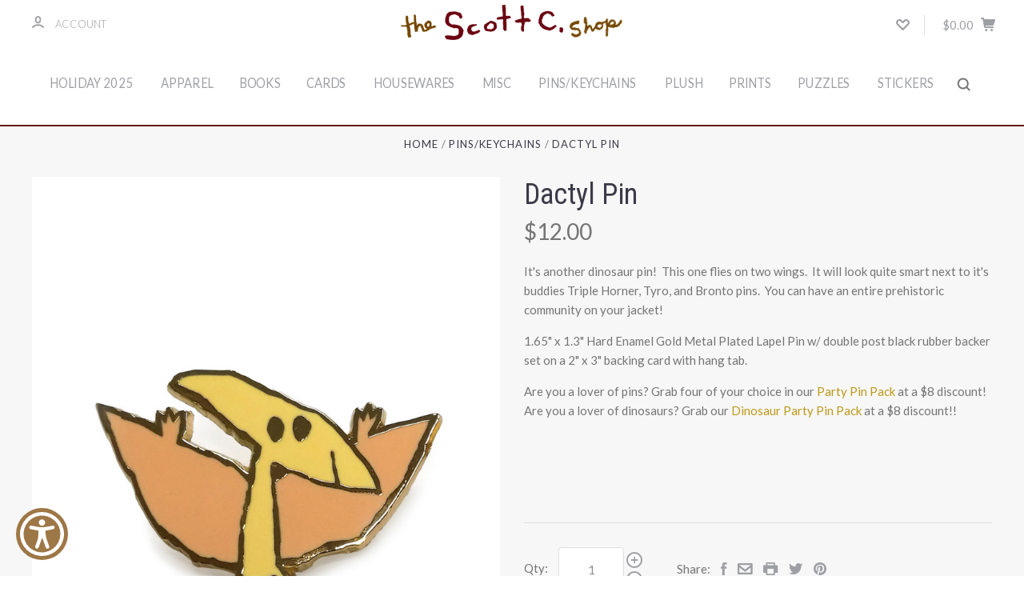

--- FILE ---
content_type: text/html; charset=UTF-8
request_url: https://www.thescottcshop.com/dactyl-pin/
body_size: 17297
content:

<!DOCTYPE html>
<html class="no-js" lang="en">
  <head>
    <meta http-equiv="X-UA-Compatible" content="ie=edge" />
    <title>Dactyl Pin - Scott C Shop</title>
    <meta property="product:price:amount" content="12" /><meta property="product:price:currency" content="USD" /><meta property="og:url" content="https://www.thescottcshop.com/dactyl-pin/" /><meta property="og:site_name" content="Scott C Shop" /><meta name="keywords" content="Scott Campbell, Scott C, Books, Enamel Pins, Toys, Prints, Artwork, Great Showdowns"><link rel='canonical' href='https://www.thescottcshop.com/dactyl-pin/' /><meta name='platform' content='bigcommerce.stencil' /><meta property="og:type" content="product" />
<meta property="og:title" content="Dactyl Pin" />
<meta property="og:description" content="Featuring artwork, collectibles, books and more from Scott Campbell (Scott C)  creator of Great Showdowns and maker of paintings, illustrations, comics, kid&#039;s books and video games" />
<meta property="og:image" content="https://cdn11.bigcommerce.com/s-kjoggmrwac/products/433/images/2946/Pin_Dactyl__00350.1691100135.500.750.jpg?c=2" />
<meta property="og:availability" content="instock" />
<meta property="pinterest:richpins" content="enabled" />
    
     
    <link href="https://cdn11.bigcommerce.com/s-kjoggmrwac/product_images/SCOTTCSHOPico.png?t=1532628343" rel="shortcut icon">
    <meta name="viewport" content="width=device-width, initial-scale=1, maximum-scale=1">
    <script src="https://cdn11.bigcommerce.com/s-kjoggmrwac/stencil/ecd4dad0-2dcd-0139-15ce-0242ac110010/e/59392210-dd94-013d-57e0-7e7e30b91906/js/modernizr.js"></script>

    <script>
    function browserSupportsAllFeatures() {
        return window.Promise
            && window.fetch
            && window.URL
            && window.URLSearchParams
            && window.WeakMap
            // object-fit support
            && ('objectFit' in document.documentElement.style);
    }

    function loadScript(src) {
        var js = document.createElement('script');
        js.src = src;
        js.onerror = function () {
            console.error('Failed to load polyfill script ' + src);
        };
        document.head.appendChild(js);
    }

    if (!browserSupportsAllFeatures()) {
        loadScript('https://cdn11.bigcommerce.com/s-kjoggmrwac/stencil/ecd4dad0-2dcd-0139-15ce-0242ac110010/e/59392210-dd94-013d-57e0-7e7e30b91906/dist/theme-bundle.polyfills.js');
    }
</script>

    <script>
      window.lazySizesConfig = window.lazySizesConfig || {};
      window.lazySizesConfig.loadMode = 1;
    </script>
    <script async src="https://cdn11.bigcommerce.com/s-kjoggmrwac/stencil/ecd4dad0-2dcd-0139-15ce-0242ac110010/e/59392210-dd94-013d-57e0-7e7e30b91906/dist/theme-bundle.head_async.js"></script>
    
    <link data-stencil-stylesheet href="https://cdn11.bigcommerce.com/s-kjoggmrwac/stencil/ecd4dad0-2dcd-0139-15ce-0242ac110010/e/59392210-dd94-013d-57e0-7e7e30b91906/css/theme-3612fba0-fc47-013d-2e29-5abd049e7a0c.css" rel="stylesheet">
    <link href="https://fonts.googleapis.com/css?family=Montserrat:400%7CKarla:400%7CLato:700,400,300%7CRoboto+Condensed:400italic,400,300,700&display=swap" rel="stylesheet">

    
<script type="text/javascript" src="https://checkout-sdk.bigcommerce.com/v1/loader.js" defer ></script>
<script src="https://www.google.com/recaptcha/api.js" async defer></script>
<script type="text/javascript">
var BCData = {"product_attributes":{"sku":null,"upc":null,"mpn":null,"gtin":null,"weight":null,"base":true,"image":null,"price":{"without_tax":{"formatted":"$12.00","value":12,"currency":"USD"},"tax_label":"CA, ME, IL, NY and Vat UK"},"stock":null,"instock":true,"stock_message":null,"purchasable":true,"purchasing_message":null,"call_for_price_message":null}};
</script>
<script id="aioa-adawidget" src="https://www.skynettechnologies.com/accessibility/js/all-in-one-accessibility-js-widget-minify.js?colorcode=#9e7746&token=&position=bottom_left"></script>
<script nonce="">
(function () {
    var xmlHttp = new XMLHttpRequest();

    xmlHttp.open('POST', 'https://bes.gcp.data.bigcommerce.com/nobot');
    xmlHttp.setRequestHeader('Content-Type', 'application/json');
    xmlHttp.send('{"store_id":"999670430","timezone_offset":"-4.0","timestamp":"2026-01-21T11:00:45.74180100Z","visit_id":"6c5fa563-70d4-4d46-af68-9d61ea61c9b6","channel_id":1}');
})();
</script>

    

    
    













































    <!-- snippet location html_head -->

    
<script type="application/ld+json">
  {
    "@context": "http://schema.org",
    "@type": "WebSite",
    "name": "Scott C Shop",
    "url": "https://www.thescottcshop.com/"
  }
</script>
  </head>

  <body
    class="product
no-sidebar

"
    data-currency-code="USD"
  >

      
    <div class="icons-svg-sprite"><svg style="position: absolute; width: 0; height: 0;" width="0" height="0" version="1.1" xmlns="http://www.w3.org/2000/svg" xmlns:xlink="http://www.w3.org/1999/xlink">
  <defs>
    <symbol id="icon-star" viewBox="0 0 1024 1024">
      <title>star</title>
      <path class="path1" d="M984.504 339.577c-47.75-21.094-174.154-30.282-283.219-34.282-34.154-98.685-88.749-246.342-134.435-291.469-18.627-18.435-48.374-18.435-67.034 0-45.654 45.158-100.278 192.813-134.403 291.469-109.034 4-235.376 13.187-283.19 34.253-25.818 11.411-36.614 42.838-22.938 68.093 31.126 57.28 110.064 142.531 209.126 226.499-27.094 110.25-45.126 210.938-49.936 279.782-2.682 37.779 36.579 64.221 70.125 46.56 62.013-32.925 141.645-67.862 244.749-132.56 32.006 20.096 237.859 138.093 267.002 138.093 27.814 0 49.875-23.866 47.872-52.093-4.81-68.845-22.842-169.533-49.936-279.782 99.094-84 178.032-169.251 209.126-226.531 13.616-25.072 2.998-56.643-22.909-68.032v0z"></path>
    </symbol>
    <symbol id="icon-arrow-up" viewBox="0 0 1489 1024">
      <title>arrow-up</title>
      <path class="path1" d="M1186.251 890.277l-441.599-446.717-441.599 446.717c-69.413 69.413-181.72 69.413-251.133 0-69.041-70.157-69.413-183.581 0-253.738l567.398-572.795c69.041-69.413 181.72-69.413 251.133 0l567.026 572.795c69.32 70.157 69.32 183.581-0.093 253.738-69.413 69.413-181.72 69.413-251.133 0z"></path>
    </symbol>
    <symbol id="icon-arrow-left" viewBox="0 0 683 1024">
      <title>arrow-left</title>
      <path class="path1" d="M611.924 222.907l-292.493 289.142 292.493 289.142c45.449 45.449 45.449 118.983 0 164.432-45.936 45.205-120.202 45.449-166.138 0l-375.044-371.511c-45.449-45.205-45.449-118.983 0-164.432l375.044-371.267c45.936-45.388 120.202-45.388 166.138 0.061 45.449 45.449 45.449 118.983 0 164.432z"></path>
    </symbol>
    <symbol id="icon-arrow-right" viewBox="0 0 634 1024">
      <title>arrow-right</title>
      <path class="path1" d="M58.468 801.093l292.493-289.142-292.493-289.142c-45.449-45.449-45.449-118.983 0-164.432 45.936-45.205 120.202-45.449 166.138 0l375.044 371.511c45.449 45.205 45.449 118.983 0 164.432l-375.044 371.267c-45.936 45.388-120.202 45.388-166.138-0.061-45.449-45.449-45.449-118.983 0-164.432z"></path>
    </symbol>
    <symbol id="icon-close" viewBox="0 0 1024 1024">
      <title>close</title>
      <path class="path1" d="M1024 118.162l-101.095-101.095-384.356 384.357-384.296-384.357-101.156 101.095 384.356 384.357-384.356 384.357 101.156 101.095 384.296-384.296 384.356 384.296 101.095-101.095-384.296-384.357 384.296-384.357z"></path>
    </symbol>
    <symbol id="icon-arrow-down" viewBox="0 0 1024 1024">
      <title>arrow-down</title>
      <path class="path1" d="M208.453 199.435l303.599 307.118 303.599-307.118c47.721-47.721 124.932-47.721 172.654 0 47.465 48.233 47.721 126.212 0 174.445l-390.086 393.796c-47.465 47.721-124.932 47.721-172.654 0l-389.83-393.796c-47.657-48.233-47.657-126.212 0.064-174.445 47.721-47.721 124.932-47.721 172.654 0z"></path>
    </symbol>
    <symbol id="icon-search" viewBox="0 0 1024 1024">
      <title>search</title>
      <path class="path1" d="M991.284 891.053l-187.091-187.151c52.706-70.415 84.269-157.455 84.269-252.145 0-232.87-188.777-421.647-421.647-421.647s-421.647 188.777-421.647 421.647c0 232.87 188.777 421.647 421.647 421.647 94.69 0 181.85-31.563 252.265-84.269l187.031 187.091c23.552 23.552 61.621 23.552 85.173 0s23.552-61.621 0-85.173v0zM466.816 752.934c-166.37 0-301.176-134.807-301.176-301.176s134.807-301.176 301.176-301.176c166.37 0 301.176 134.807 301.176 301.176s-134.807 301.176-301.176 301.176v0z"></path>
    </symbol>
    <symbol id="icon-check-mark" viewBox="0 0 1408 1024">
      <title>check-mark</title>
      <path class="path1" d="M1317.965 53.443c-61.952-61.983-162.41-61.983-224.362 0l-551.661 551.599-271.101-271.101c-61.921-61.983-162.44-61.983-224.362 0-61.952 61.952-61.952 162.41 0 224.362l383.282 383.313c30.976 31.007 71.594 46.464 112.181 46.464s81.205-15.457 112.181-46.464l663.811-663.811c61.983-61.952 61.983-162.41 0.031-224.362z"></path>
    </symbol>
    <symbol id="icon-plus" viewBox="0 0 1024 1024">
      <title>plus</title>
      <path class="path1" d="M133.766 603.15c-44.237 0-80.101-40.816-80.101-91.161v0c0-50.344 35.865-91.161 80.101-91.161h762.774c44.237 0 80.101 40.816 80.101 91.161v0c0 50.344-35.865 91.161-80.101 91.161h-762.774z"></path>
      <path class="path2" d="M515.153 973.477c-50.344 0-91.161-35.865-91.161-80.101v-762.774c0-44.237 40.816-80.101 91.161-80.101s91.161 35.865 91.161 80.101v762.774c0 44.237-40.816 80.101-91.161 80.101z"></path>
    </symbol>
    <symbol id="icon-minus" viewBox="0 0 1024 1024">
      <title>minus</title>
      <path class="path1" d="M133.766 603.15c-44.237 0-80.101-40.816-80.101-91.161v0c0-50.344 35.865-91.161 80.101-91.161h762.774c44.237 0 80.101 40.816 80.101 91.161v0c0 50.344-35.865 91.161-80.101 91.161h-762.774z"></path>
    </symbol>
    <symbol id="icon-avatar" viewBox="0 0 1024 1024">
      <title>avatar</title>
      <path class="path1" d="M512 0c-282.752 0-512 229.248-512 512s229.248 512 512 512c282.752 0 512-229.248 512-512s-229.248-512-512-512v0zM326.72 848.256c21.312-82.752 95.808-144.256 185.28-144.256s164.032 61.504 185.344 144.256c-55.040 30.336-118.080 47.744-185.344 47.744s-130.304-17.408-185.28-47.744v0zM512 512c-35.392 0-64-28.608-64-64s28.608-64 64-64c35.392 0 64 28.608 64 64s-28.608 64-64 64v0zM802.048 763.136c-34.24-74.688-95.872-133.888-172.608-164.288 45.056-35.072 74.56-89.28 74.56-150.848 0-105.984-85.952-192-192-192s-192 86.016-192 192c0 61.568 29.504 115.776 74.56 150.848-76.736 30.4-138.368 89.6-172.608 164.288-58.368-67.392-93.952-155.008-93.952-251.136 0-212.096 171.968-384 384-384 212.096 0 384 171.904 384 384 0 96.128-35.584 183.744-93.952 251.136v0z"></path>
    </symbol>
    <symbol id="icon-calendar" viewBox="0 0 1024 1024">
      <title>calendar</title>
      <path class="path1" d="M960 64h-192c0-35.392-28.608-64-64-64s-64 28.608-64 64h-256c0-35.392-28.608-64-64-64s-64 28.608-64 64h-192c-35.392 0-64 28.608-64 64v832c0 35.392 28.608 64 64 64h896c35.392 0 64-28.608 64-64v-832c0-35.392-28.608-64-64-64v0zM128 448h768v448h-768v-448zM896 320h-768v-128h128c0 35.392 28.608 64 64 64s64-28.608 64-64h256c0 35.392 28.608 64 64 64s64-28.608 64-64h128v128z"></path>
    </symbol>
    <symbol id="icon-delete" viewBox="0 0 896 1024">
      <title>delete</title>
      <path class="path1" d="M128 960c0 35.392 28.608 64 64 64h512c35.392 0 64-28.608 64-64v-704h-640v704zM256 384h384v512h-384v-512zM832 64h-256c0-35.392-28.608-64-64-64h-128c-35.392 0-64 28.608-64 64h-256c-35.392 0-64 28.608-64 64s28.608 64 64 64h768c35.392 0 64-28.608 64-64s-28.608-64-64-64z"></path>
    </symbol>
    <symbol id="icon-edit" viewBox="0 0 1024 1024">
      <title>edit</title>
      <path class="path1" d="M946.116 248.245l-230.641-230.581c-23.552-23.552-61.681-23.552-85.173 0l-630.302 630.362v315.753h315.814l630.302-630.302c23.552-23.552 23.552-61.621 0-85.233v0zM271.059 843.309h-150.588v-150.588l2.59-2.59 150.588 150.588-2.59 2.59zM358.822 755.546l-150.588-150.588 454.355-454.355 150.588 150.588-454.355 454.355z"></path>
    </symbol>
    <symbol id="icon-phone" viewBox="0 0 1081 1024">
      <title>phone</title>
      <path class="path1" d="M821.909 161.703l-80.453 80.453c-22.245 22.245-22.245 58.208 0 80.453s58.208 22.245 80.453 0l80.453-80.453c22.245-22.245 22.245-58.208 0-80.453s-58.208-22.245-80.453 0z"></path>
      <path class="path2" d="M632.603 179.322l29.446-109.899c8.166-30.371-9.855-61.587-40.267-69.632-30.291-8.166-61.506 9.775-69.632 40.186l-29.446 109.899c-8.166 30.371 9.815 61.547 40.227 69.672 30.371 8.166 61.547-9.815 69.672-40.227z"></path>
      <path class="path3" d="M994.642 402.016l-109.899 29.446c-30.411 8.126-48.312 39.301-40.227 69.672 8.126 30.331 39.301 48.393 69.672 40.227l109.899-29.446c30.411-8.126 48.393-39.301 40.227-69.672-8.126-30.411-39.301-48.393-69.672-40.227z"></path>
      <path class="path4" d="M218.512 201.93l-160.906 160.906c-5.229 5.229-9.413 11.505-12.269 18.464-2.896 6.999-4.425 14.401-4.385 21.923-0.040 8.005 16.654 200.972 217.786 402.104s382.192 214.93 391.122 216.7c2.856 0.603 5.712 0.483 8.568 0.603 1.287 0.080 2.454 0.282 3.781 0.241 6.476-0.121 12.671-1.327 18.504-3.62 1.327-0.362 2.494-1.046 3.701-1.609 6.155-2.856 11.988-6.356 16.734-11.103l160.987-160.987c22.245-22.245 22.245-58.208 0-80.453l-160.906-160.906c-22.245-22.245-58.208-22.245-80.453 0l-40.227 40.227-160.906-160.906 40.227-40.227c22.245-22.245 22.245-58.208 0-80.453l-160.906-160.906c-22.245-22.245-58.208-22.245-80.453 0v0zM339.191 403.062l-40.227 40.227c-22.245 22.245-22.245 58.208 0 80.453l241.359 241.359c22.245 22.245 58.208 22.245 80.453 0l40.227-40.227 80.453 80.453-97.71 97.71c-57.363-16.734-143.649-17.257-304.555-178.163s-176.031-256.404-182.226-300.492l101.773-101.773 80.453 80.453z"></path>
    </symbol>
    <symbol id="icon-spinner" viewBox="0 0 1024 1024">
      <title>spinner8</title>
      <path class="path1" d="M512 1024c-136.76 0-265.334-53.258-362.040-149.96-96.702-96.706-149.96-225.28-149.96-362.040 0-96.838 27.182-191.134 78.606-272.692 50-79.296 120.664-143.372 204.356-185.3l43 85.832c-68.038 34.084-125.492 86.186-166.15 150.67-41.746 66.208-63.812 142.798-63.812 221.49 0 229.382 186.618 416 416 416s416-186.618 416-416c0-78.692-22.066-155.282-63.81-221.49-40.66-64.484-98.114-116.584-166.15-150.67l43-85.832c83.692 41.928 154.358 106.004 204.356 185.3 51.422 81.558 78.604 175.854 78.604 272.692 0 136.76-53.258 265.334-149.96 362.040-96.706 96.702-225.28 149.96-362.040 149.96z"></path>
    </symbol>
    <symbol id="icon-lock" viewBox="0 0 24 24">
      <path d="M18 8h-1V6c0-2.76-2.24-5-5-5S7 3.24 7 6v2H6c-1.1 0-2 .9-2 2v10c0 1.1.9 2 2 2h12c1.1 0 2-.9 2-2V10c0-1.1-.9-2-2-2zm-6 9c-1.1 0-2-.9-2-2s.9-2 2-2 2 .9 2 2-.9 2-2 2zm3.1-9H8.9V6c0-1.71 1.39-3.1 3.1-3.1 1.71 0 3.1 1.39 3.1 3.1v2z"></path>
    </symbol>
  </defs>
</svg>
</div>
    <div class="site-wrapper">
      <!-- snippet location header -->

      <header
  class="
    site-header
    logo-align-center
  "
  role="banner"
>


  <div data-alerts>

  </div>

  <section class="top-bar">
    <div
      class="site-alerts"
        data-cart-promos
    >
      

    </div>
    <div class="container">
      <div
        class="
          top-bar-left
            no-currency-selector
        "
      >
          <div class="customer-links">
              <a class="top-bar-button" href="/login.php">
                <svg class="icon-account" width="15" height="15" viewBox="0 0 15 15" xmlns="http://www.w3.org/2000/svg"><title>account</title><path d="M14.842 13.542c-.088-.13-2.21-3.23-7.342-3.23-5.13 0-7.254 3.1-7.343 3.23-.287.43-.17 1.013.26 1.3.43.287 1.013.17 1.3-.26.017-.024 1.645-2.395 5.783-2.395 4.08 0 5.72 2.304 5.782 2.396.18.27.48.417.782.417.178 0 .36-.052.52-.158.43-.287.546-.87.258-1.3zM7.5 9.375c2.07 0 3.75-1.678 3.75-3.75V3.75C11.25 1.678 9.57 0 7.5 0 5.43 0 3.75 1.678 3.75 3.75v1.875c0 2.072 1.68 3.75 3.75 3.75zM5.625 3.75c0-1.036.84-1.875 1.875-1.875 1.036 0 1.875.84 1.875 1.875v1.875C9.375 6.66 8.535 7.5 7.5 7.5c-1.034 0-1.875-.84-1.875-1.875V3.75z"/></svg>
                <span class="button-text">
                  Account
                </span>
              </a>
          </div>

              </div>

      <div class="top-bar-center">

        <h1 class="site-branding has-logo">
  <a class="site-branding-link" href="https://www.thescottcshop.com/">
      <img class="site-branding-logo" src="https://cdn11.bigcommerce.com/s-kjoggmrwac/images/stencil/278x44/scott-c-shop_1509306522__96245.original.png" alt="Scott C Shop">
  </a>
</h1>
      </div>

      <div class="top-bar-right customer-utils">
        <div class="compare-wrap" data-compare-widget>
          <button class="top-bar-button button-compare-toggle">
            Compare
            <span class="compare-items-count"></span>
          </button>
          <div class="compare-tab" id="compare-tab">
            <div class="compare-tab-upper">
              <div class="item-limit">
                Compare up to 4 items:
              </div>
              <a href="#" class="clear-compare" data-compare-remove-all>
                Clear Selection
              </a>
            </div>
            <ul
              class="compare-items-list"
              id="compare-items-wrapper"
              data-compare-items
            >
            </ul>
            <a
              class="button button-primary compare-submit"
              href="/compare"
              data-compare-link="/compare"
            >
              Compare
            </a>
          </div>
        </div>

          <a
            class="top-bar-button button-wishlist"
            href="/wishlist.php"
          >
            <svg class="icon-wishlist" width="17" height="14" viewBox="0 0 17 14" xmlns="http://www.w3.org/2000/svg"><title>wishlist</title><path d="M12.75 0c-1.173 0-2.237.482-3.005 1.26L8.5 2.515 7.255 1.26C6.485.483 5.423 0 4.25 0 1.903 0 0 1.928 0 4.305c0 1.188.758 2.3 1.527 3.077l6.222 6.303c.414.42 1.086.42 1.5 0L15.457 7.4C16.226 6.62 17 5.492 17 4.304 17 1.928 15.097 0 12.75 0zM8.5 11.4L3.022 5.85c-.386-.387-.897-.95-.897-1.545 0-1.19.95-2.153 2.125-2.153.588 0 1.12.24 1.502.63L7.75 4.798c.414.42 1.086.42 1.5 0l1.998-2.014c.383-.39.914-.63 1.502-.63 1.173 0 2.125.963 2.125 2.152 0 .595-.51 1.158-.897 1.546L8.5 11.4z"/></svg>
          </a>

        <button
          class="
            top-bar-button
            button-cart-toggle
          "
        >
            <span
              class="mini-cart-subtotal button-text"
              data-cart-subtotal="0"
            >
                $0.00
            </span>
              <svg class="icon-cart" width="19" height="17" viewBox="0 0 19 17" xmlns="http://www.w3.org/2000/svg">
  <title>cart</title>
  <path d="M14.3848 8h-8.99l-.728-4h11.051l-1.333 4zm3.532-5.585c.188.261.239.597.137.901l-1.773 5.317c-.271.817-1.034 1.367-1.896 1.367h-8.627l.182 1h9.166c.552 0 1 .447 1 1 0 .553-.448 1-1 1h-9.165c-.967 0-1.794-.69-1.968-1.642L2.2708 2h-1.165c-.553 0-1-.447-1-1 0-.553.447-1 1-1h2c.483 0 .897.346.983.821L4.3028 2h12.803c.321 0 .623.154.811.415zM8.1055 15.5c0 .828-.672 1.5-1.5 1.5s-1.5-.672-1.5-1.5.672-1.5 1.5-1.5 1.5.672 1.5 1.5zm7 0c0 .828-.672 1.5-1.5 1.5s-1.5-.672-1.5-1.5.672-1.5 1.5-1.5 1.5.672 1.5 1.5z"/>
</svg>
        </button>
      </div>

      <span
        class="
          button-mobile-nav-cart
        "
      >
        <a href="/cart.php">
            <svg class="icon-cart" width="19" height="17" viewBox="0 0 19 17" xmlns="http://www.w3.org/2000/svg">
  <title>cart</title>
  <path d="M14.3848 8h-8.99l-.728-4h11.051l-1.333 4zm3.532-5.585c.188.261.239.597.137.901l-1.773 5.317c-.271.817-1.034 1.367-1.896 1.367h-8.627l.182 1h9.166c.552 0 1 .447 1 1 0 .553-.448 1-1 1h-9.165c-.967 0-1.794-.69-1.968-1.642L2.2708 2h-1.165c-.553 0-1-.447-1-1 0-.553.447-1 1-1h2c.483 0 .897.346.983.821L4.3028 2h12.803c.321 0 .623.154.811.415zM8.1055 15.5c0 .828-.672 1.5-1.5 1.5s-1.5-.672-1.5-1.5.672-1.5 1.5-1.5 1.5.672 1.5 1.5zm7 0c0 .828-.672 1.5-1.5 1.5s-1.5-.672-1.5-1.5.672-1.5 1.5-1.5 1.5.672 1.5 1.5z"/>
</svg>
        </a>
      </span>

      <button
        class="
          button-mobile-nav-toggle
        "
      >
        <i class="burger"></i>
      </button>
    </div>
  </section>

  <section class="main-nav-bar">
    <div class="container">


        <nav class="navigation">
  <ul>
            <li>
              <a class="top-level-nav-link" href="https://www.thescottcshop.com/holiday-2025/">Holiday 2025</a>
            </li>
            <li>
              <a class="top-level-nav-link" href="https://www.thescottcshop.com/apparel/">Apparel</a>
            </li>
            <li>
              <a class="top-level-nav-link" href="https://www.thescottcshop.com/books/">Books</a>
            </li>
            <li>
              <a class="top-level-nav-link" href="https://www.thescottcshop.com/greeting-cards/">Cards</a>
            </li>
            <li>
              <a class="top-level-nav-link" href="https://www.thescottcshop.com/housewares/">Housewares</a>
            </li>
            <li>
              <a class="top-level-nav-link" href="https://www.thescottcshop.com/miscellaneous/">Misc</a>
            </li>
            <li>
              <a class="top-level-nav-link" href="https://www.thescottcshop.com/pins/">Pins/Keychains</a>
            </li>
            <li>
              <a class="top-level-nav-link" href="https://www.thescottcshop.com/plush/">Plush</a>
            </li>
            <li>
              <a class="top-level-nav-link" href="https://www.thescottcshop.com/prints/">Prints</a>
            </li>
            <li>
              <a class="top-level-nav-link" href="https://www.thescottcshop.com/misc/puzzles/">Puzzles</a>
            </li>
            <li>
              <a class="top-level-nav-link" href="https://www.thescottcshop.com/stickers/">Stickers</a>
            </li>
        <li>
          <button class="button-search-toggle">
            <svg class="icon-search" width="17" height="17" viewBox="0 0 17 17" xmlns="http://www.w3.org/2000/svg"><title>search_icon</title><path d="M16.46 14.8l-3.1-3.1c.87-1.18 1.4-2.63 1.4-4.2 0-3.87-3.14-7-7-7-3.88 0-7 3.13-7 7s3.12 7 7 7c1.56 0 3-.52 4.18-1.4l3.1 3.1c.4.4 1.03.4 1.42 0 .4-.38.4-1.02 0-1.4zm-8.7-2.3c-2.77 0-5-2.24-5-5s2.23-5 5-5c2.75 0 5 2.24 5 5s-2.25 5-5 5z"/></svg>
          </button>
        </li>
  </ul>

    <button class="button-search-toggle">
      <svg class="icon-search" width="17" height="17" viewBox="0 0 17 17" xmlns="http://www.w3.org/2000/svg"><title>search_icon</title><path d="M16.46 14.8l-3.1-3.1c.87-1.18 1.4-2.63 1.4-4.2 0-3.87-3.14-7-7-7-3.88 0-7 3.13-7 7s3.12 7 7 7c1.56 0 3-.52 4.18-1.4l3.1 3.1c.4.4 1.03.4 1.42 0 .4-.38.4-1.02 0-1.4zm-8.7-2.3c-2.77 0-5-2.24-5-5s2.23-5 5-5c2.75 0 5 2.24 5 5s-2.25 5-5 5z"/></svg>
    </button>

</nav>


    </div>
  </section>

  <div data-content-region="home_below_menu"></div>
  <div data-content-region="header_bottom--global"></div>
  <div data-content-region="header_bottom"></div>
</header>
      <div class="site-canvas">
        <div class="on-canvas">

          
          <main class="main-content">
              <section
  class="
    product-details
    product-block
    section
      product-single
    cart-icon
    product-description-first
  "
    data-product-container
  data-product-title="Dactyl Pin"
  data-product-id="433"
>
  <div class="container">
      <div class="breadcrumbs-container">
  <ul class="breadcrumbs">
      <li class="breadcrumb ">
          <a href="https://www.thescottcshop.com/" class="breadcrumb-label breadcrumb-link"><span itemprop="name">Home</span></a>
      </li>
      <li class="breadcrumb ">
          <a href="https://www.thescottcshop.com/pins/" class="breadcrumb-label breadcrumb-link"><span itemprop="name">Pins/Keychains</span></a>
      </li>
      <li class="breadcrumb is-active">
          <a href="https://www.thescottcshop.com/dactyl-pin/" class="breadcrumb-label breadcrumb-link"><span itemprop="name">Dactyl Pin</span></a>
      </li>
  </ul>
</div>

    <div class="product-details-column">
      <div class="product-images-container">
  <div class="product-images-loader">
    <svg class="icon icon-spinner">
      <use xlink:href="#icon-spinner" />
    </svg>
  </div>

  <div class="product-slides-container">
    <div class="product-slides-wrap">
          <a
            class="product-image"
            style="background-image:url(https://cdn11.bigcommerce.com/s-kjoggmrwac/images/stencil/2048x2048/products/433/2946/Pin_Dactyl__00350.1691100135.jpg?c=2);"
            href="https://cdn11.bigcommerce.com/s-kjoggmrwac/images/stencil/2048x2048/products/433/2946/Pin_Dactyl__00350.1691100135.jpg?c=2"
            data-product-image
          >
             <img
               src="https://cdn11.bigcommerce.com/s-kjoggmrwac/images/stencil/1024x1024/products/433/2946/Pin_Dactyl__00350.1691100135.jpg?c=2"
               alt="Dactyl enamel pin"
               data-lazy="https://cdn11.bigcommerce.com/s-kjoggmrwac/images/stencil/1024x1024/products/433/2946/Pin_Dactyl__00350.1691100135.jpg?c=2"
              >
          </a>
          <a
            class="product-image"
            style="background-image:url(https://cdn11.bigcommerce.com/s-kjoggmrwac/images/stencil/2048x2048/products/433/2945/Pin_Dactyl-Package__60596.1691100092.jpg?c=2);"
            href="https://cdn11.bigcommerce.com/s-kjoggmrwac/images/stencil/2048x2048/products/433/2945/Pin_Dactyl-Package__60596.1691100092.jpg?c=2"
            data-product-image
          >
             <img
               src="https://cdn11.bigcommerce.com/s-kjoggmrwac/images/stencil/1024x1024/products/433/2945/Pin_Dactyl-Package__60596.1691100092.jpg?c=2"
               alt="Dactyl enamel pin in package"
               data-lazy="https://cdn11.bigcommerce.com/s-kjoggmrwac/images/stencil/1024x1024/products/433/2945/Pin_Dactyl-Package__60596.1691100092.jpg?c=2"
              >
          </a>
    </div>
  </div>

  <div class="product-images-pagination">
      <div class="pagination-item">
        <img
    src="https://cdn11.bigcommerce.com/s-kjoggmrwac/images/stencil/160w/products/433/2946/Pin_Dactyl__00350.1691100135.jpg?c=2"
    alt="Dactyl enamel pin"
    title="Dactyl enamel pin"
    data-sizes="auto"
        srcset="https://cdn11.bigcommerce.com/s-kjoggmrwac/images/stencil/80w/products/433/2946/Pin_Dactyl__00350.1691100135.jpg?c=2"
    data-srcset="https://cdn11.bigcommerce.com/s-kjoggmrwac/images/stencil/80w/products/433/2946/Pin_Dactyl__00350.1691100135.jpg?c=2 80w, https://cdn11.bigcommerce.com/s-kjoggmrwac/images/stencil/160w/products/433/2946/Pin_Dactyl__00350.1691100135.jpg?c=2 160w, https://cdn11.bigcommerce.com/s-kjoggmrwac/images/stencil/320w/products/433/2946/Pin_Dactyl__00350.1691100135.jpg?c=2 320w, https://cdn11.bigcommerce.com/s-kjoggmrwac/images/stencil/640w/products/433/2946/Pin_Dactyl__00350.1691100135.jpg?c=2 640w, https://cdn11.bigcommerce.com/s-kjoggmrwac/images/stencil/960w/products/433/2946/Pin_Dactyl__00350.1691100135.jpg?c=2 960w, https://cdn11.bigcommerce.com/s-kjoggmrwac/images/stencil/1280w/products/433/2946/Pin_Dactyl__00350.1691100135.jpg?c=2 1280w, https://cdn11.bigcommerce.com/s-kjoggmrwac/images/stencil/1920w/products/433/2946/Pin_Dactyl__00350.1691100135.jpg?c=2 1920w, https://cdn11.bigcommerce.com/s-kjoggmrwac/images/stencil/2560w/products/433/2946/Pin_Dactyl__00350.1691100135.jpg?c=2 2560w"
  class="lazyload"
  style="object-fit: contain;"
  
/>
      </div>
      <div class="pagination-item">
        <img
    src="https://cdn11.bigcommerce.com/s-kjoggmrwac/images/stencil/160w/products/433/2945/Pin_Dactyl-Package__60596.1691100092.jpg?c=2"
    alt="Dactyl enamel pin in package"
    title="Dactyl enamel pin in package"
    data-sizes="auto"
        srcset="https://cdn11.bigcommerce.com/s-kjoggmrwac/images/stencil/80w/products/433/2945/Pin_Dactyl-Package__60596.1691100092.jpg?c=2"
    data-srcset="https://cdn11.bigcommerce.com/s-kjoggmrwac/images/stencil/80w/products/433/2945/Pin_Dactyl-Package__60596.1691100092.jpg?c=2 80w, https://cdn11.bigcommerce.com/s-kjoggmrwac/images/stencil/160w/products/433/2945/Pin_Dactyl-Package__60596.1691100092.jpg?c=2 160w, https://cdn11.bigcommerce.com/s-kjoggmrwac/images/stencil/320w/products/433/2945/Pin_Dactyl-Package__60596.1691100092.jpg?c=2 320w, https://cdn11.bigcommerce.com/s-kjoggmrwac/images/stencil/640w/products/433/2945/Pin_Dactyl-Package__60596.1691100092.jpg?c=2 640w, https://cdn11.bigcommerce.com/s-kjoggmrwac/images/stencil/960w/products/433/2945/Pin_Dactyl-Package__60596.1691100092.jpg?c=2 960w, https://cdn11.bigcommerce.com/s-kjoggmrwac/images/stencil/1280w/products/433/2945/Pin_Dactyl-Package__60596.1691100092.jpg?c=2 1280w, https://cdn11.bigcommerce.com/s-kjoggmrwac/images/stencil/1920w/products/433/2945/Pin_Dactyl-Package__60596.1691100092.jpg?c=2 1920w, https://cdn11.bigcommerce.com/s-kjoggmrwac/images/stencil/2560w/products/433/2945/Pin_Dactyl-Package__60596.1691100092.jpg?c=2 2560w"
  class="lazyload"
  style="object-fit: contain;"
  
/>
      </div>
  </div>
</div>
    </div>

    <div class="product-details-column">

        <h1 class="product-title">Dactyl Pin</h1>

      <div class="product-price">
              <div
      class="
        price
        
        "
      >
        <div
          class="price-withouttax"
          data-product-price-wrapper="without-tax"
        >



          <div class="price-value-wrapper">
              <label class="price-label">
                
              </label>
            <span class="price-value" data-product-price>
              $12.00
            </span>


          </div>

        </div>


    </div>

      </div>

      <div data-content-region="product_below_price"><div data-layout-id="df36ca6a-5b72-49fd-b087-3d3cbe1a30da">       <div data-widget-id="2f4f880e-9963-40ab-8f65-8ba0fd056995" data-placement-id="350596a6-2f5f-4468-a9a8-b40f657a8521" data-placement-status="ACTIVE"><style media="screen">
  #banner-region- {
    display: block;
    width: 100%;
    max-width: 545px;
  }
</style>

<div id="banner-region-">
  <div data-pp-style-logo-position="left" data-pp-style-logo-type="inline" data-pp-style-text-color="black" data-pp-style-text-size="12" id="paypal-bt-proddetails-messaging-banner">
  </div>
  <script defer="" nonce="">
    (function () {
      // Price container with data-product-price-with-tax has bigger priority for product amount calculations
      const priceContainer = document.querySelector('[data-product-price-with-tax]')?.innerText
              ? document.querySelector('[data-product-price-with-tax]')
              : document.querySelector('[data-product-price-without-tax]');

      if (priceContainer) {
        renderMessageIfPossible();

        const config = {
          childList: true,    // Observe direct child elements
          subtree: true,      // Observe all descendants
          attributes: false,  // Do not observe attribute changes
        };

        const observer = new MutationObserver((mutationsList) => {
          if (mutationsList.length > 0) {
            renderMessageIfPossible();
          }
        });

        observer.observe(priceContainer, config);
      }

      function renderMessageIfPossible() {
        const amount = getPriceAmount(priceContainer.innerText)[0];

        if (amount) {
          renderMessage(amount);
        }
      }

      function getPriceAmount(text) {
        /*
         INFO:
         - extracts a string from a pattern: [number][separator][number][separator]...
           [separator] - any symbol but a digit, including whitespaces
         */
        const pattern = /\d+(?:[^\d]\d+)+(?!\d)/g;
        const matches = text.match(pattern);
        const results = [];

        // if there are no matches
        if (!matches?.length) {
          const amount = text.replace(/[^\d]/g, '');

          if (!amount) return results;

          results.push(amount);

          return results;
        }

        matches.forEach(str => {
          const sepIndexes = [];

          for (let i = 0; i < str.length; i++) {
            // find separator index and push to array
            if (!/\d/.test(str[i])) {
              sepIndexes.push(i);
            }
          }
          if (sepIndexes.length === 0) return;
          // assume the last separator is the decimal
          const decIndex = sepIndexes[sepIndexes.length - 1];

          // cut the substr to the separator with replacing non-digit chars
          const intSubstr = str.slice(0, decIndex).replace(/[^\d]/g, '');
          // cut the substr after the separator with replacing non-digit chars
          const decSubstr = str.slice(decIndex + 1).replace(/[^\d]/g, '');

          if (!intSubstr) return;

          const amount = decSubstr ? `${intSubstr}.${decSubstr}` : intSubstr;
          // to get floating point number
          const number = parseFloat(amount);

          if (!isNaN(number)) {
            results.push(String(number));
          }
        });

        return results;
      }

      function renderMessage(amount) {
        const messagesOptions = {
          amount,
          placement: 'product',
        };

        const paypalScriptParams = {
          'client-id': 'AQ3RkiNHQ53oodRlTz7z-9ETC9xQNUgOLHjVDII9sgnF19qLXJzOwShAxcFW7OT7pVEF5B9bwjIArOvE',
          components: ['messages'],
          'data-partner-attribution-id': '',
          'merchant-id': 'RN2AUUNP25NB8',
          'data-namespace': 'paypalMessages'
        };

        if (!window.paypalMessages) {
          loadScript(paypalScriptParams).then(() => {
            window.paypalMessages.Messages(messagesOptions).render('#paypal-bt-proddetails-messaging-banner');
          });
        } else {
          window.paypalMessages.Messages(messagesOptions).render('#paypal-bt-proddetails-messaging-banner');
        }
      }

      function loadScript(paypalScriptParams) {
        return new Promise((resolve, reject) => {
          const script = document.createElement('script');
          script.type = 'text/javascript';
          script.src = 'https://unpkg.com/@paypal/paypal-js@3.1.6/dist/paypal.browser.min.js';
          script.integrity = 'sha384-ixafT4J9V4G5ltzIzhcmeyo1TvVbMf3eH73We7APYo338opA0FlgZ5VtBzMnMEEg';
          script.crossOrigin = 'anonymous';
          script.nonce = '';

          script.onload = () =>
            window.paypalLoadScript(paypalScriptParams).then(() => resolve());

          script.onerror = event => {
            reject(event);
          };

          document.head.appendChild(script);
        });
      }
    }());
  </script>
</div>
</div>
</div></div>

      <div class="product-rating-block">
      </div>


          <div class="product-description">
    <p dir="ltr"><span>It's another dinosaur pin!&nbsp; This one flies on two wings.&nbsp; It will look quite smart next to it's buddies Triple Horner, Tyro, and Bronto pins.&nbsp; You can have an entire prehistoric community on your jacket!</span></p>
<p dir="ltr"><span>1.65" x 1.3" Hard Enamel Gold Metal Plated Lapel Pin w/ double post black rubber backer set on a 2" x 3" backing card with hang tab.</span></p>
<p>Are you a lover of pins? Grab four of your choice in our&nbsp;<a href="https://www.thescottcshop.com/4-pin-party-pack-choose-4-of-your-favorites/">Party Pin Pack</a>&nbsp;at a $8 discount! Are you a lover of dinosaurs? Grab our <a href="https://www.thescottcshop.com/dinosaur-party-pin-pack-featuring-all-four-dinosaurs/">Dinosaur Party Pin Pack</a> at a $8 discount!!</p>
<p>&nbsp;</p>
<p>&nbsp;</p>

    <!-- snippet location product_description -->
  </div>

  <div class="product-stock">
    <span class="product-details-hidden" data-product-stock>Current stock:</span>
    <span class="product-details-hidden" data-product-stock data-product-stock-level>0</span>
  </div>


        <hr>

        <form
  class="form add-to-cart-form"
  method="post"
  action="https://www.thescottcshop.com/cart.php"
  enctype="multipart/form-data"
  data-cart-item-add
  data-product-options-count="0"
>
  <input type="hidden" name="action" value="add">
  <input type="hidden" name="product_id" value="433" data-product-id/>

  <div class="product-options-container" data-product-option-change>

  </div>


  <div class="product-quantity-submit">
    <div class="product-quantity-container">
        <div class="form-field form-inline">
          <label class="form-label">
            <strong class="form-label-text">
              Qty:
            </strong>
            <input
              type="text"
              class="product-quantity form-input"
              name="qty[]"
              value="1"
              min="0"
              pattern="[0-9]+"
            >
            <div class="product-quantity-toggle-wrapper">
              <span class="product-quantity-toggle product-quantity-increment">
                <svg class="icon icon-plus">
                  <use xlink:href="#icon-plus" />
                </svg>
              </span>
              <span class="product-quantity-toggle product-quantity-decrement">
                <svg class="icon icon-minus">
                  <use xlink:href="#icon-minus" />
                </svg>
              </span>
            </div>
          </label>
        </div>

      <div class="share-block">
        <span class="form-label-text share-title">
          Share:
        </span>
          <nav class="share-buttons-nav">
    <ul class="share-buttons" data-share-buttons>

          <li class="social-link facebook">
            <a target="_blank" href="http://www.facebook.com/sharer.php?u=https://www.thescottcshop.com/dactyl-pin/" class="facebook">
              <svg width="8" height="16" viewBox="0 0 8 16" xmlns="http://www.w3.org/2000/svg"><title>facebook</title><path d="M0 5.292h1.655V3.684c0-.71.018-1.803.532-2.48C2.73.487 3.474 0 4.755 0 6.842 0 7.72.297 7.72.297l-.412 2.45s-.69-.198-1.333-.198c-.644 0-1.22.23-1.22.872v1.87h2.638L7.21 7.685H4.754V16h-3.1V7.685H0V5.292"/></svg>
            </a>
          </li>










          <li class="social-link mail">
            <a href="mailto:?subject=Dactyl Pin&amp;body=https://www.thescottcshop.com/dactyl-pin/" class="email">
              <svg width="19" height="14" viewBox="0 0 19 14" xmlns="http://www.w3.org/2000/svg"><title>email</title><path d="M17.5 0H1.167C.52 0 0 .52 0 1.167v11.666C0 13.48.52 14 1.167 14H17.5c.645 0 1.167-.52 1.167-1.167V1.167C18.667.52 18.145 0 17.5 0zm-1.167 2.333v.077l-7 5.445-7-5.445v-.077h14zm-14 9.334v-6.3l6.284 4.887c.21.164.463.246.716.246.253 0 .507-.082.717-.246l6.283-4.887v6.3h-14z"/></svg>
            </a>
          </li>







          <li class="social-link print">
            <a class="print" href="javascript:;" onclick="window.print()">
              <svg width="19" height="16" viewBox="0 0 19 16" xmlns="http://www.w3.org/2000/svg"><title>printer</title><path d="M17.776 3.62h-3.09V.53c0-.293-.24-.53-.532-.53H4.152c-.292 0-.53.237-.53.53v3.092H.53c-.293 0-.53.236-.53.53v8.277c0 .292.237.53.53.53h2.955v2.51c0 .293.237.53.53.53h10.14c.292 0 .53-.237.53-.53v-2.51h3.09c.294 0 .53-.238.53-.53V4.15c.002-.292-.235-.53-.53-.53zm-12.404 0V1.75h7.563v1.87H5.372zm7.574 4.323v6.307h-7.6V7.943h7.6z"/></svg>
            </a>
          </li>


          <li class="social-link twitter">
            <a target="_blank" href="https://twitter.com/share?url=https://www.thescottcshop.com/dactyl-pin/&amp;text=Dactyl Pin" class="twitter">
              <svg width="18" height="14" viewBox="0 0 18 14" xmlns="http://www.w3.org/2000/svg"><title>twitter</title><path d="M17.228 1.657c-.633.28-1.315.472-2.03.557.73-.437 1.29-1.13 1.554-1.955-.683.403-1.438.698-2.245.855C13.863.43 12.944 0 11.927 0c-1.95 0-3.533 1.583-3.533 3.534 0 .277.03.546.09.805C5.548 4.19 2.945 2.785 1.2.644.894 1.17.72 1.777.72 2.425c0 1.224.625 2.306 1.573 2.94-.578-.017-1.124-.178-1.6-.44v.043c0 1.713 1.217 3.142 2.835 3.465-.296.083-.61.125-.93.125-.23 0-.45-.02-.667-.063.45 1.404 1.756 2.426 3.303 2.453-1.21.95-2.734 1.514-4.39 1.514-.285 0-.567-.016-.843-.05C1.564 13.416 3.423 14 5.418 14c6.502 0 10.056-5.385 10.056-10.055 0-.154-.003-.308-.01-.458.692-.5 1.292-1.12 1.764-1.83"/></svg>
            </a>
          </li>











          <li class="social-link pinterest">
            <a target="_blank" href="//pinterest.com/pin/create/button/?url=https://www.thescottcshop.com/dactyl-pin/&amp;media=https://cdn11.bigcommerce.com/s-kjoggmrwac/images/stencil/500x500/products/433/2946/Pin_Dactyl__00350.1691100135.jpg?c=2&amp;description=Dactyl Pin" class="share-pinterest">
              <svg width="16" height="16" viewBox="0 0 16 16" xmlns="http://www.w3.org/2000/svg"><title>pinterest</title><path d="M8 0C3.583 0 0 3.582 0 8c0 3.275 1.97 6.09 4.79 7.327-.023-.558-.004-1.23.138-1.837l1.03-4.36S5.7 8.62 5.7 7.866c0-1.185.688-2.07 1.543-2.07.727 0 1.08.546 1.08 1.2 0 .732-.468 1.826-.707 2.84-.2.85.425 1.54 1.262 1.54 1.516 0 2.536-1.946 2.536-4.253 0-1.753-1.18-3.065-3.328-3.065-2.426 0-3.938 1.81-3.938 3.83 0 .698.205 1.19.527 1.57.148.175.168.244.114.446l-.16.64c-.055.204-.22.277-.4.202-1.12-.457-1.64-1.68-1.64-3.057 0-2.272 1.916-4.998 5.717-4.998 3.055 0 5.065 2.212 5.065 4.583 0 3.14-1.744 5.483-4.317 5.483-.863 0-1.675-.466-1.954-.996 0 0-.464 1.843-.562 2.198-.17.617-.5 1.234-.805 1.714.72.212 1.48.328 2.267.328 4.418 0 8-3.582 8-8s-3.582-8-8-8"/></svg>
            </a>
          </li>


    </ul>
  </nav>
      </div>
    </div>

      <button
        type="submit"
        class="
          button
          button-primary
          button-wide
          add-to-cart
          button-progress
          spinner
        "
        data-button-purchase
      >
        <span class="button-text">
              Add to Cart
        </span>
      </button>

      <div class="wishlist-form" data-wishlist-dropdown>
          <a
            class="button button-secondary button-wide add-to-wishlist"
            href="/wishlist.php?action=add&amp;product_id=433"
          >
            Add to Wishlist
          </a>
      </div>
  </div>

</form>

      <div class="product-message-area" data-product-alerts></div>

    </div>

    <!-- snippet location product_details -->

  </div>
</section>
  <section class="product-tabs section" data-product-container>
  <ul class="tabs" data-tabs>
  </ul>
  <div class="container container-small">

    <div class="tabs-content">


  </div> <!-- /.container-small -->
</section>

  <div data-content-region="product_below_content"></div>

    <section class="products-related section">
      <div class="container">
        <h3 class="section-title">Related Products</h3>
        <div class="product-grid product-carousel">
            
<article
  class="product-grid-item product-block"
  data-product-title="Dinosaur Party Pin Pack: Featuring All Four Dinosaurs"
  data-product-id="228"
>
  <figure class="product-item-thumbnail">
    <a href="https://www.thescottcshop.com/dinosaur-party-pin-pack-featuring-all-four-dinosaurs/" class="ratio-1-1">
      <img
    src="https://cdn11.bigcommerce.com/s-kjoggmrwac/images/stencil/160w/products/228/2950/Pin_Dino-Set__21333.1691101026.jpg?c=2"
    alt="Dino pin set"
    title="Dino pin set"
    data-sizes="auto"
        srcset="[data-uri]"
    data-srcset="https://cdn11.bigcommerce.com/s-kjoggmrwac/images/stencil/80w/products/228/2950/Pin_Dino-Set__21333.1691101026.jpg?c=2 80w, https://cdn11.bigcommerce.com/s-kjoggmrwac/images/stencil/160w/products/228/2950/Pin_Dino-Set__21333.1691101026.jpg?c=2 160w, https://cdn11.bigcommerce.com/s-kjoggmrwac/images/stencil/320w/products/228/2950/Pin_Dino-Set__21333.1691101026.jpg?c=2 320w, https://cdn11.bigcommerce.com/s-kjoggmrwac/images/stencil/640w/products/228/2950/Pin_Dino-Set__21333.1691101026.jpg?c=2 640w, https://cdn11.bigcommerce.com/s-kjoggmrwac/images/stencil/960w/products/228/2950/Pin_Dino-Set__21333.1691101026.jpg?c=2 960w, https://cdn11.bigcommerce.com/s-kjoggmrwac/images/stencil/1280w/products/228/2950/Pin_Dino-Set__21333.1691101026.jpg?c=2 1280w, https://cdn11.bigcommerce.com/s-kjoggmrwac/images/stencil/1920w/products/228/2950/Pin_Dino-Set__21333.1691101026.jpg?c=2 1920w, https://cdn11.bigcommerce.com/s-kjoggmrwac/images/stencil/2560w/products/228/2950/Pin_Dino-Set__21333.1691101026.jpg?c=2 2560w"
  class="lazyload product-item-image"
  style="object-fit: cover;"
  
/>
      <div class="product-item-mask">
        <a href="https://www.thescottcshop.com/dinosaur-party-pin-pack-featuring-all-four-dinosaurs/" class="item-link"></a>
        <div class="product-item-actions">

            <a href="https://www.thescottcshop.com/dinosaur-party-pin-pack-featuring-all-four-dinosaurs/" class="button button-secondary button-short">
              View Product
            </a>

        </div>
      </div>
    </a>
  </figure>

  <div class="product-item-details">
    <h5 class="product-item-title">
      <a href="https://www.thescottcshop.com/dinosaur-party-pin-pack-featuring-all-four-dinosaurs/" alt="Dinosaur Party Pin Pack: Featuring All Four Dinosaurs">Dinosaur Party Pin Pack: Featuring All Four Dinosaurs</a>
    </h5>

    <div
      class="product-item-price"
      data-product-price="$40.00"
    >
          <div
      class="
        price
        
        "
      >
        <div
          class="price-withouttax"
          data-product-price-wrapper="without-tax"
        >



          <div class="price-value-wrapper">
              <label class="price-label">
                
              </label>
            <span class="price-value" data-product-price>
              $40.00
            </span>


          </div>

        </div>


    </div>
    </div>
  </div>
</article>
            
<article
  class="product-grid-item product-block"
  data-product-title="Triple Horner Enamel Pin"
  data-product-id="143"
>
  <figure class="product-item-thumbnail">
    <a href="https://www.thescottcshop.com/triple-horner-enamel-pin/" class="ratio-1-1">
      <img
    src="https://cdn11.bigcommerce.com/s-kjoggmrwac/images/stencil/160w/products/143/2941/Pin_Triple-Horner__33656.1691098891.jpg?c=2"
    alt="Triple Horner dino enamel pin"
    title="Triple Horner dino enamel pin"
    data-sizes="auto"
        srcset="[data-uri]"
    data-srcset="https://cdn11.bigcommerce.com/s-kjoggmrwac/images/stencil/80w/products/143/2941/Pin_Triple-Horner__33656.1691098891.jpg?c=2 80w, https://cdn11.bigcommerce.com/s-kjoggmrwac/images/stencil/160w/products/143/2941/Pin_Triple-Horner__33656.1691098891.jpg?c=2 160w, https://cdn11.bigcommerce.com/s-kjoggmrwac/images/stencil/320w/products/143/2941/Pin_Triple-Horner__33656.1691098891.jpg?c=2 320w, https://cdn11.bigcommerce.com/s-kjoggmrwac/images/stencil/640w/products/143/2941/Pin_Triple-Horner__33656.1691098891.jpg?c=2 640w, https://cdn11.bigcommerce.com/s-kjoggmrwac/images/stencil/960w/products/143/2941/Pin_Triple-Horner__33656.1691098891.jpg?c=2 960w, https://cdn11.bigcommerce.com/s-kjoggmrwac/images/stencil/1280w/products/143/2941/Pin_Triple-Horner__33656.1691098891.jpg?c=2 1280w, https://cdn11.bigcommerce.com/s-kjoggmrwac/images/stencil/1920w/products/143/2941/Pin_Triple-Horner__33656.1691098891.jpg?c=2 1920w, https://cdn11.bigcommerce.com/s-kjoggmrwac/images/stencil/2560w/products/143/2941/Pin_Triple-Horner__33656.1691098891.jpg?c=2 2560w"
  class="lazyload product-item-image"
  style="object-fit: cover;"
  
/>
      <div class="product-item-mask">
        <a href="https://www.thescottcshop.com/triple-horner-enamel-pin/" class="item-link"></a>
        <div class="product-item-actions">

            <a href="https://www.thescottcshop.com/triple-horner-enamel-pin/" class="button button-secondary button-short">
              View Product
            </a>

        </div>
      </div>
    </a>
  </figure>

  <div class="product-item-details">
    <h5 class="product-item-title">
      <a href="https://www.thescottcshop.com/triple-horner-enamel-pin/" alt="Triple Horner Enamel Pin">Triple Horner Enamel Pin</a>
    </h5>

    <div
      class="product-item-price"
      data-product-price="$12.00"
    >
          <div
      class="
        price
        
        "
      >
        <div
          class="price-withouttax"
          data-product-price-wrapper="without-tax"
        >



          <div class="price-value-wrapper">
              <label class="price-label">
                
              </label>
            <span class="price-value" data-product-price>
              $12.00
            </span>


          </div>

        </div>


    </div>
    </div>
  </div>
</article>
            
<article
  class="product-grid-item product-block"
  data-product-title="Long Neck Enamel Pin"
  data-product-id="185"
>
  <figure class="product-item-thumbnail">
    <a href="https://www.thescottcshop.com/long-neck-enamel-pin/" class="ratio-1-1">
      <img
    src="https://cdn11.bigcommerce.com/s-kjoggmrwac/images/stencil/160w/products/185/2944/Pin_Long-Neck__51873.1691099578.jpg?c=2"
    alt="Long Neck dino enamel pin"
    title="Long Neck dino enamel pin"
    data-sizes="auto"
        srcset="[data-uri]"
    data-srcset="https://cdn11.bigcommerce.com/s-kjoggmrwac/images/stencil/80w/products/185/2944/Pin_Long-Neck__51873.1691099578.jpg?c=2 80w, https://cdn11.bigcommerce.com/s-kjoggmrwac/images/stencil/160w/products/185/2944/Pin_Long-Neck__51873.1691099578.jpg?c=2 160w, https://cdn11.bigcommerce.com/s-kjoggmrwac/images/stencil/320w/products/185/2944/Pin_Long-Neck__51873.1691099578.jpg?c=2 320w, https://cdn11.bigcommerce.com/s-kjoggmrwac/images/stencil/640w/products/185/2944/Pin_Long-Neck__51873.1691099578.jpg?c=2 640w, https://cdn11.bigcommerce.com/s-kjoggmrwac/images/stencil/960w/products/185/2944/Pin_Long-Neck__51873.1691099578.jpg?c=2 960w, https://cdn11.bigcommerce.com/s-kjoggmrwac/images/stencil/1280w/products/185/2944/Pin_Long-Neck__51873.1691099578.jpg?c=2 1280w, https://cdn11.bigcommerce.com/s-kjoggmrwac/images/stencil/1920w/products/185/2944/Pin_Long-Neck__51873.1691099578.jpg?c=2 1920w, https://cdn11.bigcommerce.com/s-kjoggmrwac/images/stencil/2560w/products/185/2944/Pin_Long-Neck__51873.1691099578.jpg?c=2 2560w"
  class="lazyload product-item-image"
  style="object-fit: cover;"
  
/>
      <div class="product-item-mask">
        <a href="https://www.thescottcshop.com/long-neck-enamel-pin/" class="item-link"></a>
        <div class="product-item-actions">

            <a href="https://www.thescottcshop.com/long-neck-enamel-pin/" class="button button-secondary button-short">
              View Product
            </a>

        </div>
      </div>
    </a>
  </figure>

  <div class="product-item-details">
    <h5 class="product-item-title">
      <a href="https://www.thescottcshop.com/long-neck-enamel-pin/" alt="Long Neck Enamel Pin">Long Neck Enamel Pin</a>
    </h5>

    <div
      class="product-item-price"
      data-product-price="$12.00"
    >
          <div
      class="
        price
        
        "
      >
        <div
          class="price-withouttax"
          data-product-price-wrapper="without-tax"
        >



          <div class="price-value-wrapper">
              <label class="price-label">
                
              </label>
            <span class="price-value" data-product-price>
              $12.00
            </span>


          </div>

        </div>


    </div>
    </div>
  </div>
</article>
            
<article
  class="product-grid-item product-block"
  data-product-title="Tyro Enamel Pin"
  data-product-id="232"
>
  <figure class="product-item-thumbnail">
    <a href="https://www.thescottcshop.com/tyro-enamel-pin/" class="ratio-1-1">
      <img
    src="https://cdn11.bigcommerce.com/s-kjoggmrwac/images/stencil/160w/products/232/2949/Pin_Tyro__24226.1691100862.jpg?c=2"
    alt="Tyro enamel pin"
    title="Tyro enamel pin"
    data-sizes="auto"
        srcset="[data-uri]"
    data-srcset="https://cdn11.bigcommerce.com/s-kjoggmrwac/images/stencil/80w/products/232/2949/Pin_Tyro__24226.1691100862.jpg?c=2 80w, https://cdn11.bigcommerce.com/s-kjoggmrwac/images/stencil/160w/products/232/2949/Pin_Tyro__24226.1691100862.jpg?c=2 160w, https://cdn11.bigcommerce.com/s-kjoggmrwac/images/stencil/320w/products/232/2949/Pin_Tyro__24226.1691100862.jpg?c=2 320w, https://cdn11.bigcommerce.com/s-kjoggmrwac/images/stencil/640w/products/232/2949/Pin_Tyro__24226.1691100862.jpg?c=2 640w, https://cdn11.bigcommerce.com/s-kjoggmrwac/images/stencil/960w/products/232/2949/Pin_Tyro__24226.1691100862.jpg?c=2 960w, https://cdn11.bigcommerce.com/s-kjoggmrwac/images/stencil/1280w/products/232/2949/Pin_Tyro__24226.1691100862.jpg?c=2 1280w, https://cdn11.bigcommerce.com/s-kjoggmrwac/images/stencil/1920w/products/232/2949/Pin_Tyro__24226.1691100862.jpg?c=2 1920w, https://cdn11.bigcommerce.com/s-kjoggmrwac/images/stencil/2560w/products/232/2949/Pin_Tyro__24226.1691100862.jpg?c=2 2560w"
  class="lazyload product-item-image"
  style="object-fit: cover;"
  
/>
      <div class="product-item-mask">
        <a href="https://www.thescottcshop.com/tyro-enamel-pin/" class="item-link"></a>
        <div class="product-item-actions">

            <a href="https://www.thescottcshop.com/tyro-enamel-pin/" class="button button-secondary button-short">
              View Product
            </a>

        </div>
      </div>
    </a>
  </figure>

  <div class="product-item-details">
    <h5 class="product-item-title">
      <a href="https://www.thescottcshop.com/tyro-enamel-pin/" alt="Tyro Enamel Pin">Tyro Enamel Pin</a>
    </h5>

    <div
      class="product-item-price"
      data-product-price="$12.00"
    >
          <div
      class="
        price
        
        "
      >
        <div
          class="price-withouttax"
          data-product-price-wrapper="without-tax"
        >



          <div class="price-value-wrapper">
              <label class="price-label">
                
              </label>
            <span class="price-value" data-product-price>
              $12.00
            </span>


          </div>

        </div>


    </div>
    </div>
  </div>
</article>
        </div>
      </div>
    </section>

  <script id="schema-product">
  var schema = document.createElement('script');
  schema.type = 'application/ld+json';
  schema.text = JSON.stringify({
    "@context": "http://schema.org/",
    "@type": "Product",
    "name": "Dactyl Pin",
    "image": "https://cdn11.bigcommerce.com/s-kjoggmrwac/images/stencil/original/products/433/2946/Pin_Dactyl__00350.1691100135.jpg?c=2",
    "description": "&quot;&lt;p dir=\&quot;ltr\&quot;&gt;&lt;span&gt;It&#x27;s another dinosaur pin!&amp;nbsp; This one flies on two wings.&amp;nbsp; It will look quite smart next to it&#x27;s buddies Triple Horner, Tyro, and Bronto pins.&amp;nbsp; You can have an entire prehistoric community on your jacket!&lt;/span&gt;&lt;/p&gt;\r\n&lt;p dir=\&quot;ltr\&quot;&gt;&lt;span&gt;1.65\&quot; x 1.3\&quot; Hard Enamel Gold Metal Plated Lapel Pin w/ double post black rubber backer set on a 2\&quot; x 3\&quot; backing card with hang tab.&lt;/span&gt;&lt;/p&gt;\r\n&lt;p&gt;Are you a lover of pins? Grab four of your choice in our&amp;nbsp;&lt;a href=\&quot;https://www.thescottcshop.com/4-pin-party-pack-choose-4-of-your-favorites/\&quot;&gt;Party Pin Pack&lt;/a&gt;&amp;nbsp;at a $8 discount! Are you a lover of dinosaurs? Grab our &lt;a href=\&quot;https://www.thescottcshop.com/dinosaur-party-pin-pack-featuring-all-four-dinosaurs/\&quot;&gt;Dinosaur Party Pin Pack&lt;/a&gt; at a $8 discount!!&lt;/p&gt;\r\n&lt;p&gt;&amp;nbsp;&lt;/p&gt;\r\n&lt;p&gt;&amp;nbsp;&lt;/p&gt;&quot;",
    "sku": "",
    "brand": {
      "@type": "Thing",
      "name": ""
    },
    "offers": {
      "@type": "Offer",
      "itemCondition": "",
      "availability": "http://schema.org/InStock",
      "sku": "",
      "priceCurrency": "USD",
      "url": window.location.href,
      "seller": {
        "@type": "Organization",
        "name": "Scott C Shop"
      },
      "priceSpecification": {
        "@type": "PriceSpecification",
        "priceCurrency": "USD",
          "price": "12",
          "valueAddedTaxIncluded": "false"
      }
    }
  });

  document.querySelector('body').appendChild(schema);
  var script = document.getElementById('schema-product');
  script.parentElement.removeChild(script);
</script>
  


          </main>
          
            <section class="newsletter-signup section">
  <div class="container">
    <h3 class="section-title">Subscribe to our newsletter!</h3>
    <form
      class="form subscription-form"
      action="/subscribe.php"
      method="post"
      data-validated-form
    >
      <input type="hidden" name="action" value="subscribe">
      <input type="hidden" name="nl_first_name" value="bc">
      <input type="hidden" name="check" value="1">
      <div class="form-field form-inline">
        <label class="sr-only" for="nl_email">
          yourname@email.com
        </label>
        <input
          class="form-input"
          id="nl_email"
          name="nl_email"
          type="email"
          value=""
          placeholder="yourname@email.com"
          required
        >
      </div>
      <input
        class="button button-primary button-wide"
        type="submit"
        value="Subscribe"
      >
    </form>
  </div>
</section>

          <footer class="site-footer">
  <div class="container">
    <div class="footer-nav-wrap">
      <div class="footer-col footer-nav">
        <h4 class="footer-title">Navigation</h4>
        
<nav class="navigation">
  <ul>
      <li class="parent ">
        <a class="top-level-nav-link " href="https://faire.com/direct/thescottcshop">Wholesale Catalog</a>
      </li>
      <li class="parent ">
        <a class="top-level-nav-link " href="https://www.thescottcshop.com/comments-or-questions/">Comments or Questions?</a>
      </li>
        <li><a href="/giftcertificates.php">Shop Gift Cards</a></li>
  </ul>
</nav>
      </div>
      <div class="footer-col footer-nav">
          <h4 class="footer-title">Categories</h4>
          
<nav class="navigation">
  <ul>
      <li>
        <a class="top-level-nav-link" href="https://www.thescottcshop.com/holiday-2025/">
          Holiday 2025
        </a>
      </li>
      <li>
        <a class="top-level-nav-link" href="https://www.thescottcshop.com/apparel/">
          Apparel
        </a>
      </li>
      <li>
        <a class="top-level-nav-link" href="https://www.thescottcshop.com/books/">
          Books
        </a>
      </li>
      <li>
        <a class="top-level-nav-link" href="https://www.thescottcshop.com/greeting-cards/">
          Cards
        </a>
      </li>
      <li>
        <a class="top-level-nav-link" href="https://www.thescottcshop.com/housewares/">
          Housewares
        </a>
      </li>
      <li>
        <a class="top-level-nav-link" href="https://www.thescottcshop.com/miscellaneous/">
          Misc
        </a>
      </li>
      <li>
        <a class="top-level-nav-link" href="https://www.thescottcshop.com/pins/">
          Pins/Keychains
        </a>
      </li>
      <li>
        <a class="top-level-nav-link" href="https://www.thescottcshop.com/plush/">
          Plush
        </a>
      </li>
      <li>
        <a class="top-level-nav-link" href="https://www.thescottcshop.com/prints/">
          Prints
        </a>
      </li>
      <li>
        <a class="top-level-nav-link" href="https://www.thescottcshop.com/misc/puzzles/">
          Puzzles
        </a>
      </li>
      <li>
        <a class="top-level-nav-link" href="https://www.thescottcshop.com/stickers/">
          Stickers
        </a>
      </li>
  </ul>
</nav>
      </div>
      <!--//
        <div class="footer-col footer-info">
          <h4 class="footer-title">Where to find us</h4>
          <p>USA</p>
          <p></p>
        </div>
      //-->
        <div class="footer-col footer-social">
            <h4 class="footer-title">Stay Connected</h4>
            <ul class="footer-social-media">





      <li class="social-media-link">
        <a href="https://www.instagram.com/scottlava/" title="Instagram" target="_blank">
          <svg width="16" height="16" viewBox="0 0 16 16" xmlns="http://www.w3.org/2000/svg"><title>instagram</title><path d="M14.44 12.908c0 .846-.686 1.533-1.532 1.533H3.092c-.846 0-1.533-.686-1.533-1.532v-6.55h2.387c-.206.507-.32 1.062-.32 1.642 0 2.412 1.96 4.375 4.373 4.375 2.412 0 4.374-1.963 4.374-4.375 0-.58-.116-1.135-.32-1.643h2.387v6.55zm-8.723-6.55C6.23 5.647 7.06 5.182 8 5.182s1.77.465 2.283 1.174c.334.463.534 1.03.534 1.643 0 1.552-1.265 2.816-2.817 2.816-1.552 0-2.816-1.264-2.816-2.816 0-.613.2-1.18.533-1.643zm8.078-4.514h.354v2.71l-2.705.01-.01-2.713 2.36-.006zM12.908 0H3.092C1.388 0 0 1.387 0 3.092v9.816C0 14.613 1.388 16 3.092 16h9.816C14.612 16 16 14.613 16 12.908V3.092C16 1.387 14.612 0 12.908 0z"/></svg>
          <span class="sr-only">Instagram</span>
        </a>
      </li>




      <li class="social-media-link">
        <a href="https://twitter.com/scottlava" title="Twitter" target="_blank">
          <svg width="18" height="14" viewBox="0 0 18 14" xmlns="http://www.w3.org/2000/svg"><title>twitter</title><path d="M17.228 1.657c-.633.28-1.315.472-2.03.557.73-.437 1.29-1.13 1.554-1.955-.683.403-1.438.698-2.245.855C13.863.43 12.944 0 11.927 0c-1.95 0-3.533 1.583-3.533 3.534 0 .277.03.546.09.805C5.548 4.19 2.945 2.785 1.2.644.894 1.17.72 1.777.72 2.425c0 1.224.625 2.306 1.573 2.94-.578-.017-1.124-.178-1.6-.44v.043c0 1.713 1.217 3.142 2.835 3.465-.296.083-.61.125-.93.125-.23 0-.45-.02-.667-.063.45 1.404 1.756 2.426 3.303 2.453-1.21.95-2.734 1.514-4.39 1.514-.285 0-.567-.016-.843-.05C1.564 13.416 3.423 14 5.418 14c6.502 0 10.056-5.385 10.056-10.055 0-.154-.003-.308-.01-.458.692-.5 1.292-1.12 1.764-1.83"/></svg>
          <span class="sr-only">Twitter</span>
        </a>
      </li>










      <li class="social-media-link">
        <a href="https://www.facebook.com/Scottlava" title="Facebook" target="_blank">
          <svg width="8" height="16" viewBox="0 0 8 16" xmlns="http://www.w3.org/2000/svg"><title>facebook</title><path d="M0 5.292h1.655V3.684c0-.71.018-1.803.532-2.48C2.73.487 3.474 0 4.755 0 6.842 0 7.72.297 7.72.297l-.412 2.45s-.69-.198-1.333-.198c-.644 0-1.22.23-1.22.872v1.87h2.638L7.21 7.685H4.754V16h-3.1V7.685H0V5.292"/></svg>
          <span class="sr-only">Facebook</span>
        </a>
      </li>








</ul>
        </div>
    </div>


    <div class="bottom-bar ">
      <div class="footer-payment-icons">
        <ul class="footer-payment-icons-list">





        </ul>
      </div>



    </div>
  </div>
</footer>
        </div>

        <div class="navigation-mobile">
  <!-- snippet location forms_search -->

<form class="search-form" action="/search.php" data-validated-form>
  <div class="form-field">
    <input class="search-input form-input form-input-short" name="search_query" placeholder="Type in a keyword" required>
  </div>
  <button class="button-search-submit" type="submit">
    <svg class="icon-search" width="17" height="17" viewBox="0 0 17 17" xmlns="http://www.w3.org/2000/svg"><title>search_icon</title><path d="M16.46 14.8l-3.1-3.1c.87-1.18 1.4-2.63 1.4-4.2 0-3.87-3.14-7-7-7-3.88 0-7 3.13-7 7s3.12 7 7 7c1.56 0 3-.52 4.18-1.4l3.1 3.1c.4.4 1.03.4 1.42 0 .4-.38.4-1.02 0-1.4zm-8.7-2.3c-2.77 0-5-2.24-5-5s2.23-5 5-5c2.75 0 5 2.24 5 5s-2.25 5-5 5z"/></svg>
  </button>
</form>

  <nav class="navigation">
    <button class="button-mobile-nav-back " data-toggle-mobile="all">
      <svg class="icon icon-arrow-left"><use xlink:href="#icon-arrow-left" /></svg>
    </button>
    <ul>
      <div class="nav-mobile-container">
        <ul class="nav-mobile-panel nav-mobile-panel-parent is-active" data-panel-depth="0" data-mobile-menu="all">
                <li class="nav-mobile-item nav-mobile-item-parent ">
                  
<a href="https://www.thescottcshop.com/holiday-2025/" >Holiday 2025</a>
                </li>
                <li class="nav-mobile-item nav-mobile-item-parent ">
                  
<a href="https://www.thescottcshop.com/apparel/" >Apparel</a>
                </li>
                <li class="nav-mobile-item nav-mobile-item-parent ">
                  
<a href="https://www.thescottcshop.com/books/" >Books</a>
                </li>
                <li class="nav-mobile-item nav-mobile-item-parent ">
                  
<a href="https://www.thescottcshop.com/greeting-cards/" >Cards</a>
                </li>
                <li class="nav-mobile-item nav-mobile-item-parent ">
                  
<a href="https://www.thescottcshop.com/housewares/" >Housewares</a>
                </li>
                <li class="nav-mobile-item nav-mobile-item-parent ">
                  
<a href="https://www.thescottcshop.com/miscellaneous/" >Misc</a>
                </li>
                <li class="nav-mobile-item nav-mobile-item-parent ">
                  
<a href="https://www.thescottcshop.com/pins/" >Pins/Keychains</a>
                </li>
                <li class="nav-mobile-item nav-mobile-item-parent ">
                  
<a href="https://www.thescottcshop.com/plush/" >Plush</a>
                </li>
                <li class="nav-mobile-item nav-mobile-item-parent ">
                  
<a href="https://www.thescottcshop.com/prints/" >Prints</a>
                </li>
                <li class="nav-mobile-item nav-mobile-item-parent ">
                  
<a href="https://www.thescottcshop.com/misc/puzzles/" >Puzzles</a>
                </li>
                <li class="nav-mobile-item nav-mobile-item-parent ">
                  
<a href="https://www.thescottcshop.com/stickers/" >Stickers</a>
                </li>
        </ul>
      </div>
    </ul>
  </nav>

  <div class="utils">
      <a class="button-util mobile-account-utils" href="/login.php">
        <svg class="icon-account" width="15" height="15" viewBox="0 0 15 15" xmlns="http://www.w3.org/2000/svg"><title>account</title><path d="M14.842 13.542c-.088-.13-2.21-3.23-7.342-3.23-5.13 0-7.254 3.1-7.343 3.23-.287.43-.17 1.013.26 1.3.43.287 1.013.17 1.3-.26.017-.024 1.645-2.395 5.783-2.395 4.08 0 5.72 2.304 5.782 2.396.18.27.48.417.782.417.178 0 .36-.052.52-.158.43-.287.546-.87.258-1.3zM7.5 9.375c2.07 0 3.75-1.678 3.75-3.75V3.75C11.25 1.678 9.57 0 7.5 0 5.43 0 3.75 1.678 3.75 3.75v1.875c0 2.072 1.68 3.75 3.75 3.75zM5.625 3.75c0-1.036.84-1.875 1.875-1.875 1.036 0 1.875.84 1.875 1.875v1.875C9.375 6.66 8.535 7.5 7.5 7.5c-1.034 0-1.875-.84-1.875-1.875V3.75z"/></svg>
        Account
      </a>

      <a class="button-util button-wishlist" href="/wishlist.php">
        <svg class="icon-wishlist" width="17" height="14" viewBox="0 0 17 14" xmlns="http://www.w3.org/2000/svg"><title>wishlist</title><path d="M12.75 0c-1.173 0-2.237.482-3.005 1.26L8.5 2.515 7.255 1.26C6.485.483 5.423 0 4.25 0 1.903 0 0 1.928 0 4.305c0 1.188.758 2.3 1.527 3.077l6.222 6.303c.414.42 1.086.42 1.5 0L15.457 7.4C16.226 6.62 17 5.492 17 4.304 17 1.928 15.097 0 12.75 0zM8.5 11.4L3.022 5.85c-.386-.387-.897-.95-.897-1.545 0-1.19.95-2.153 2.125-2.153.588 0 1.12.24 1.502.63L7.75 4.798c.414.42 1.086.42 1.5 0l1.998-2.014c.383-.39.914-.63 1.502-.63 1.173 0 2.125.963 2.125 2.152 0 .595-.51 1.158-.897 1.546L8.5 11.4z"/></svg>
        Wishlist
      </a>

    <a class="button-util" href="/cart.php">
        <svg class="icon-cart" width="19" height="17" viewBox="0 0 19 17" xmlns="http://www.w3.org/2000/svg">
  <title>cart</title>
  <path d="M14.3848 8h-8.99l-.728-4h11.051l-1.333 4zm3.532-5.585c.188.261.239.597.137.901l-1.773 5.317c-.271.817-1.034 1.367-1.896 1.367h-8.627l.182 1h9.166c.552 0 1 .447 1 1 0 .553-.448 1-1 1h-9.165c-.967 0-1.794-.69-1.968-1.642L2.2708 2h-1.165c-.553 0-1-.447-1-1 0-.553.447-1 1-1h2c.483 0 .897.346.983.821L4.3028 2h12.803c.321 0 .623.154.811.415zM8.1055 15.5c0 .828-.672 1.5-1.5 1.5s-1.5-.672-1.5-1.5.672-1.5 1.5-1.5 1.5.672 1.5 1.5zm7 0c0 .828-.672 1.5-1.5 1.5s-1.5-.672-1.5-1.5.672-1.5 1.5-1.5 1.5.672 1.5 1.5z"/>
</svg>
      Shopping bag
    </a>

      </div>
</div>
      </div> <!-- /site-canvas -->

      <aside class="mini-cart">
  <div class="mini-cart-inner">
    <header class="mini-cart-top-bar">
      <h3 class="mini-cart-title">
          Your shopping cart
      </h3>
      <button class="button-cart-close">
        <svg class="icon-close" width="15" height="15" viewBox="0 0 15 15" xmlns="http://www.w3.org/2000/svg"><title>close</title><path d="M15 1.73L13.52.25 7.89 5.88 2.26.25.778 1.73l5.63 5.63-5.63 5.63 1.482 1.482 5.63-5.63 5.63 5.63 1.48-1.48-5.63-5.63L15 1.73"/></svg>
      </button>
    </header>

    <div class="mini-cart-contents">
      
<footer class="mini-cart-footer">
    <h3 class="mini-cart-empty">
        Your cart is empty!
    </h3>
</footer>
    </div>
  </div>
</aside>
      <div class="search-wrap">
  <button class="button-search-close">
    <svg class="icon-close" width="15" height="15" viewBox="0 0 15 15" xmlns="http://www.w3.org/2000/svg"><title>close</title><path d="M15 1.73L13.52.25 7.89 5.88 2.26.25.778 1.73l5.63 5.63-5.63 5.63 1.482 1.482 5.63-5.63 5.63 5.63 1.48-1.48-5.63-5.63L15 1.73"/></svg>
  </button>
  <!-- snippet location forms_search -->

<form class="search-form" action="/search.php" data-validated-form>
  <div class="form-field">
    <input class="search-input form-input form-input-short" name="search_query" placeholder="Type in a keyword" required>
  </div>
  <button class="button-search-submit" type="submit">
    <svg class="icon-search" width="17" height="17" viewBox="0 0 17 17" xmlns="http://www.w3.org/2000/svg"><title>search_icon</title><path d="M16.46 14.8l-3.1-3.1c.87-1.18 1.4-2.63 1.4-4.2 0-3.87-3.14-7-7-7-3.88 0-7 3.13-7 7s3.12 7 7 7c1.56 0 3-.52 4.18-1.4l3.1 3.1c.4.4 1.03.4 1.42 0 .4-.38.4-1.02 0-1.4zm-8.7-2.3c-2.77 0-5-2.24-5-5s2.23-5 5-5c2.75 0 5 2.24 5 5s-2.25 5-5 5z"/></svg>
  </button>
</form>
</div>
      <button class="button-top" data-scroll="#">
        <svg class="icon icon-arrow-up"><use xlink:href="#icon-arrow-up" /></svg>
      </button>

      <div class="login-modal hidden" id="login-modal">
  <button class="button-modal-close">
    <svg class="icon-close" width="15" height="15" viewBox="0 0 15 15" xmlns="http://www.w3.org/2000/svg"><title>close</title><path d="M15 1.73L13.52.25 7.89 5.88 2.26.25.778 1.73l5.63 5.63-5.63 5.63 1.482 1.482 5.63-5.63 5.63 5.63 1.48-1.48-5.63-5.63L15 1.73"/></svg>
  </button>
  <div class="login-register-block">
    <h2 class="modal-title">Account</h2>
    
<section class="account-wrapper account-page-login account-nav-hidden">
  


  <div class="account-body">
    

    <div class="account-content">
      

  <div class="account-login-wrapper">
    <div class="account-login">
      <h2 class="account-sub-heading">Log in</h2>

      <form class="account-login-form form" action="/login.php?action=check_login" method="post" data-validated-form>
        
<div class="form-field form-field-common form-field-email  form-required" id="login_email">
  <label class="form-label">
    <span class="form-field-title">
      Email Address
      <span class="required-text">*</span>
    </span>
    <span class="form-field-control">
      <input class="form-input"
        id="input-login_email"
        name="login_email"
        type="email"
        placeholder=""
        
        
        required
        aria-required="true">
    </span>
  </label>
</div>
        
<div class="form-field form-field-common form-field-password  form-required" id="login_pass">
  <label class="form-label">
    <span class="form-field-title">
      Password
      <span class="required-text">*</span>
    </span>
    <span class="form-field-control">
      <input class="form-input"
        id="password-login_pass"
        name="login_pass"
        type="password"
        placeholder=""
        
        
        required
        aria-required="true">
    </span>
  </label>
</div>

        <div class="form-actions">
          <input type="submit" class="button account-button-primary account-login-button" value="Log In">
          <a class="account-forgot-password-link" href="/login.php?action=reset_password">Forgot password?</a>
        </div>
      </form>
    </div>

    <div class="account-create">
      <h2 class="account-sub-heading">New Customer</h2>
      <p class="account-create-intro">Create an account with us and you&#x27;ll be able to:</p>
      <ul class="account-create-facts">
        <li>Check out faster</li>
        <li>Save multiple shipping addresses</li>
        <li>Access your order history</li>
        <li>Track new orders</li>
          <li>Save items to your wish list</li>
      </ul>
      <a class="button account-button-primary" href="/login.php?action=create_account">Create Account</a>
    </div>
  </div>

    </div>
  </div>
</section>
  </div>
  <div class="forgot-password-block">
    <button class="button-forgot-password-close modal-close">
      <svg class="icon-close" width="15" height="15" viewBox="0 0 15 15" xmlns="http://www.w3.org/2000/svg"><title>close</title><path d="M15 1.73L13.52.25 7.89 5.88 2.26.25.778 1.73l5.63 5.63-5.63 5.63 1.482 1.482 5.63-5.63 5.63 5.63 1.48-1.48-5.63-5.63L15 1.73"/></svg>
    </button>
    <h2 class="modal-title">Forgot Password</h2>
    

<section class="account-wrapper account-page-forgot account-nav-hidden">
  


  <div class="account-body">
    <div class="account-header">
  <h1 class="account-heading">  Forgot Password
</h1>

  <div class="account-toolbar"></div>
</div>


    <div class="account-content">
        <p class="auth-forgot-password-message">Fill in your email below to request a new password. An email will be sent to the address below containing a link to verify your email address.</p>


  <form class="form account-forgot-form" action="/login.php?action=send_password_email" method="post" data-validated-form>
    
<div class="form-field form-field-common form-field-email  form-required" id="email">
  <label class="form-label">
    <span class="form-field-title">
      Email Address
      <span class="required-text">*</span>
    </span>
    <span class="form-field-control">
      <input class="form-input"
        id="input-email"
        name="email"
        type="email"
        placeholder=""
        
        
        required
        aria-required="true">
    </span>
  </label>
</div>

    <div class="form-actions">
      <input class="button account-button-primary" type="submit" value="Reset Password">
    </div>
  </form>

    </div>
  </div>
</section>
  </div>
</div>
    </div> <!-- /site-wrapper -->

    
<script id="schema-breadcrumbs">
  var schema = document.createElement('script');
  schema.type = 'application/ld+json';
  schema.text = JSON.stringify({
    "@context": "http://schema.org",
    "@type": "BreadcrumbList",
    "itemListElement": [
        {
          "@type": "ListItem",
          "position": 0 + 1,
          "item": {
            "@id": "https://www.thescottcshop.com/",
            "name": "Home"
          }
        },
        {
          "@type": "ListItem",
          "position": 1 + 1,
          "item": {
            "@id": "https://www.thescottcshop.com/pins/",
            "name": "Pins/Keychains"
          }
        },
        {
          "@type": "ListItem",
          "position": 2 + 1,
          "item": {
            "@id": window.location.href,
            "name": "Dactyl Pin"
          }
        }
    ]
  });

  document.querySelector('body').appendChild(schema);

  var script = document.getElementById('schema-breadcrumbs');
  script.parentElement.removeChild(script);
</script>
    <script>window.__webpack_public_path__ = "https://cdn11.bigcommerce.com/s-kjoggmrwac/stencil/ecd4dad0-2dcd-0139-15ce-0242ac110010/e/59392210-dd94-013d-57e0-7e7e30b91906/dist/";</script>
    <script src="https://cdn11.bigcommerce.com/s-kjoggmrwac/stencil/ecd4dad0-2dcd-0139-15ce-0242ac110010/e/59392210-dd94-013d-57e0-7e7e30b91906/dist/theme-bundle.main.js"></script>
    <script>
      window.stencilBootstrap("pages/product", "{\"themeImageSizes\":{\"amp-product-image\":{\"width\":500,\"height\":500},\"core-product-picklist\":{\"width\":600,\"height\":1000},\"core-blog-thumbnail\":{\"width\":800,\"height\":800},\"thumb\":{\"width\":500,\"height\":500},\"account-product-thumbnail\":{\"width\":600,\"height\":1000},\"gallery\":{\"width\":190,\"height\":250},\"logo\":{\"width\":360,\"height\":360},\"blog-thumb\":{\"width\":645,\"height\":440},\"small-thumb\":{\"width\":220,\"height\":220},\"account-logo\":{\"width\":600,\"height\":600},\"core-swatch\":{\"width\":256,\"height\":256},\"zoom\":{\"width\":2048,\"height\":2048},\"product\":{\"width\":1024,\"height\":1024}},\"validationRequired\":\"This field is required.\",\"validationEmail\":\"Your E-mail address appears to be invalid.\",\"validationNumber\":\"You can enter only numbers in this field.\",\"validationNumMax\":\"Please enter a number less than undefined.\",\"validationNumMin\":\"Please enter a number greater than undefined.\",\"validationNumRange\":\"Please enter a number greater than undefined and less than undefined.\",\"validationMaxLength\":\"Maximum undefined characters allowed.\",\"validationMinLength\":\"Minimum undefined characters allowed.\",\"validationMaxChecked\":\"Maximum undefined options allowed.\",\"validationMinChecked\":\"Please select minimum undefined options.\",\"validationMaxSelected\":\"Maximum undefined selection allowed.\",\"validationMinSelected\":\"Minimum undefined selection allowed.\",\"validationNotEqual\":\"Fields do not match.\",\"validationDifferent\":\"Fields cannot be the same as each other.\",\"urlsCart\":\"/cart.php\",\"urlsCheckout\":\"/checkout\",\"messagesCartLink\":\"View Cart\",\"messagesCheckoutLink\":\"Checkout\",\"messagesProductGeneral\":\"cart.error\",\"messagesProductAddSuccessBag\":\"*product* has been successfully added to your bag. *bag_link* or *checkout_link*.\",\"messagesProductAddSuccessCart\":\"*product* has been successfully added to your cart. *cart_link* or *checkout_link*.\",\"bagLink\":\"View Bag\",\"cartLink\":\"View Cart\",\"checkoutLink\":\"Checkout\",\"salePriceLabel\":\"Now:\",\"nonSalePriceLabel\":\"Was:\",\"retailPriceLabel\":\"MSRP:\",\"priceLabel\":\"\",\"addSuccess\":\"*product* has been added to your cart. *cart_link* or *checkout_link*.\",\"productYouSave\":\"You save:\",\"productIncludingTax\":\"(inc tax)\",\"productExcludingTax\":\"(exc tax)\",\"productPreviewVariation\":\"Preview this variation\",\"listingProductCount\":24,\"listingViewMode\":\"grid\",\"messagesWishlistAddSuccess\":\"*product* successfully added to wishlist. <a href='*url*'>View wishlist</a>.\",\"messagesWishlistAddError\":\"*product* could not be added to wishlist.\",\"messagesCartRemoveConfirm\":\"cart.remove_confirm\",\"messagesCartOutOfStock\":\"cart.out_of_stock\",\"messagesCartQuantityErrorGeneral\":\"product.quantity_error_general\",\"shippingState\":\"Enter State/Province\"}").load();
    </script>

    <script type="text/javascript" src="https://cdn11.bigcommerce.com/shared/js/csrf-protection-header-5eeddd5de78d98d146ef4fd71b2aedce4161903e.js"></script>
<script type="text/javascript" src="https://cdn11.bigcommerce.com/r-e1d2bcdfc2eacf8823e8e5e9f06c907a98c9c6e6/javascript/visitor_stencil.js"></script>
<script src='https://chimpstatic.com/mcjs-connected/js/users/99fca5a4f791639f0253b748a/72f828466e0d00c92565e80d5.js' defer></script>
    <!-- snippet location footer -->
  </body>
</html>


--- FILE ---
content_type: text/css; charset=UTF-8
request_url: https://cdn11.bigcommerce.com/s-kjoggmrwac/stencil/ecd4dad0-2dcd-0139-15ce-0242ac110010/e/59392210-dd94-013d-57e0-7e7e30b91906/css/theme-3612fba0-fc47-013d-2e29-5abd049e7a0c.css
body_size: 30503
content:
/*! normalize.scss v0.1.0 | MIT License | based on git.io/normalize */html{font-family:sans-serif;-ms-text-size-adjust:100%;-webkit-text-size-adjust:100%}body{margin:0}article,aside,details,figcaption,figure,footer,header,hgroup,main,menu,nav,section,summary{display:block}audio,canvas,progress,video{display:inline-block;vertical-align:baseline}audio:not([controls]){display:none;height:0}[hidden],template{display:none}a{background-color:transparent}a:active,a:hover{outline:0}abbr[title]{border-bottom:1px dotted}b,strong{font-weight:700}dfn{font-style:italic}.blog-items-list .post-title,h1{font-size:2em;margin:.67em 0}mark{background:#ff0;color:#000}small{font-size:80%}sub,sup{font-size:75%;line-height:0;position:relative;vertical-align:baseline}sup{top:-.5em}sub{bottom:-.25em}img{border:0}svg:not(:root){overflow:hidden}figure{margin:1em 40px}hr{-webkit-box-sizing:content-box;box-sizing:content-box;height:0}pre{overflow:auto}code,kbd,pre,samp{font-family:monospace,monospace;font-size:1em}button,input,optgroup,select,textarea{color:inherit;font:inherit;margin:0}button{overflow:visible}button,select{text-transform:none}button,html input[type=button],input[type=reset],input[type=submit]{-webkit-appearance:button;cursor:pointer}button[disabled],html input[disabled]{cursor:default}button::-moz-focus-inner,input::-moz-focus-inner{border:0;padding:0}input{line-height:normal}input[type=checkbox],input[type=radio]{-webkit-box-sizing:border-box;box-sizing:border-box;padding:0}input[type=number]::-webkit-inner-spin-button,input[type=number]::-webkit-outer-spin-button{height:auto}input[type=search]{-webkit-appearance:textfield;-webkit-box-sizing:content-box;box-sizing:content-box}input[type=search]::-webkit-search-cancel-button,input[type=search]::-webkit-search-decoration{-webkit-appearance:none}fieldset{border:1px solid silver;margin:0 2px;padding:.35em .625em .75em}legend{border:0;padding:0}textarea{overflow:auto}optgroup{font-weight:700}table{border-collapse:collapse;border-spacing:0}td,th{padding:0}.account-create-address:after,.account-create-address:before,.account-create-details:after,.account-create-details:before,.account-downloads-gallery-thumbs:after,.account-downloads-gallery-thumbs:before,.account-form-column-container:after,.account-form-column-container:before,.account-invoice-addresses:after,.account-invoice-addresses:before,.account-item-details:after,.account-item-details:before,.account-receipt-summaries:after,.account-receipt-summaries:before,.account-settings-form:after,.account-settings-form:before,.account-wrapper:after,.account-wrapper:before,.banners:after,.banners:before,.button-group:after,.button-group:before,.cart-additional-checkout-buttons:after,.cart-additional-checkout-buttons:before,.cart-totals-item:after,.cart-totals-item:before,.cart-totals:after,.cart-totals:before,.date-select-group:after,.date-select-group:before,.footer-nav-wrap:after,.footer-nav-wrap:before,.form-field-date:after,.form-field-date:before,.form-field-rectangle:after,.form-field-rectangle:before,.form-field-swatch .form-field-control:after,.form-field-swatch .form-field-control:before,.giftcard-form-theme .form-field:after,.giftcard-form-theme .form-field:before,.listing-header:after,.listing-header:before,.product-listing-grid .listing-wrapper:after,.product-listing-grid .listing-wrapper:before,.product-quantity-submit .product-quantity-container:after,.product-quantity-submit .product-quantity-container:before,.product-tabs .tab-content-panel:after,.product-tabs .tab-content-panel:before,.section:after,.section:before,.shipping-calculator:after,.shipping-calculator:before{display:table;content:""}.account-create-address:after,.account-create-details:after,.account-downloads-gallery-thumbs:after,.account-form-column-container:after,.account-invoice-addresses:after,.account-item-details:after,.account-receipt-summaries:after,.account-settings-form:after,.account-wrapper:after,.banners:after,.button-group:after,.cart-additional-checkout-buttons:after,.cart-totals-item:after,.cart-totals:after,.date-select-group:after,.footer-nav-wrap:after,.form-field-date:after,.form-field-rectangle:after,.form-field-swatch .form-field-control:after,.giftcard-form-theme .form-field:after,.listing-header:after,.product-listing-grid .listing-wrapper:after,.product-quantity-submit .product-quantity-container:after,.product-tabs .tab-content-panel:after,.section:after,.shipping-calculator:after{clear:both}html{-webkit-box-sizing:border-box;box-sizing:border-box}*,:after,:before{-webkit-box-sizing:inherit;box-sizing:inherit}a{text-decoration:none}.auth-sub-heading,.blog-items-list .content-result .post-title,.blog-items-list .post-title,.bulk-pricing-block .product-details-heading,.cart-item-info .product-name,.cart-table-header .cell,.content-result .blog-items-list .post-title,.content-result h1,.giftcard-header,.giftwrap-subtitle,.listing-title,.login-modal .account-sub-heading,.product-details .product-brand,.product-item-brand,.product-item-price,.product-stock,.review-item-title,.search-wrap .search-input,.section-title,.site-footer .footer-title,h1,h2,h3,h4,h5,h6{line-height:1.25}img{max-width:100%}dl,ol,ul{padding:0;margin:0}ul{list-style:outside none}ol{list-style:outside decimal}hr{height:2px;border:0}blockquote>:first-child{margin-top:0}blockquote>:last-child{margin-bottom:0}figure{margin:0}iframe{max-width:100%;border:0}pre{padding:1em;background:#fafafa}.form-field-swatch .form-label-text,.show-for-sr,.slick-slide .home-carousel-image,.sr-only{position:absolute!important;width:1px;height:1px;overflow:hidden;clip:rect(1px,1px,1px,1px)}.blog .post-read-more,.button{display:inline-block;line-height:normal;text-align:center;cursor:pointer;border:0;border-radius:0;-webkit-appearance:none}.blog .button+.post-read-more,.blog .post-read-more+.button,.blog .post-read-more+.post-read-more,.button+.button{margin-left:5px}.form-fieldset{padding:0;margin:0;border:0}.form-label{display:block}.form-label-text,.form-label-text-inline{display:inline-block}.form-input,.navigation-mobile .search-input,.review-form .product-item-rating{display:block;border:1px solid;border-color:inherit;border-radius:0;-webkit-box-sizing:border-box;box-sizing:border-box}.form-input::-webkit-input-placeholder,.navigation-mobile .search-input::-webkit-input-placeholder,.review-form .product-item-rating::-webkit-input-placeholder{opacity:.8}.form-input::-moz-placeholder,.navigation-mobile .search-input::-moz-placeholder,.review-form .product-item-rating::-moz-placeholder{opacity:.8}.form-input:-ms-input-placeholder,.navigation-mobile .search-input:-ms-input-placeholder,.review-form .product-item-rating:-ms-input-placeholder{opacity:.8}.form-input::-ms-input-placeholder,.navigation-mobile .search-input::-ms-input-placeholder,.review-form .product-item-rating::-ms-input-placeholder{opacity:.8}.form-input::placeholder,.navigation-mobile .search-input::placeholder,.review-form .product-item-rating::placeholder{opacity:.8}.navigation-mobile textarea.search-input,.review-form textarea.product-item-rating,textarea.form-input{resize:vertical}.navigation-mobile input.search-input:not([type]),.navigation-mobile input.search-input[type=color],.navigation-mobile input.search-input[type=date],.navigation-mobile input.search-input[type=datetime-local],.navigation-mobile input.search-input[type=datetime],.navigation-mobile input.search-input[type=email],.navigation-mobile input.search-input[type=month],.navigation-mobile input.search-input[type=number],.navigation-mobile input.search-input[type=password],.navigation-mobile input.search-input[type=search],.navigation-mobile input.search-input[type=tel],.navigation-mobile input.search-input[type=text],.navigation-mobile input.search-input[type=time],.navigation-mobile input.search-input[type=url],.navigation-mobile input.search-input[type=week],.navigation-mobile textarea.search-input,.review-form input.product-item-rating:not([type]),.review-form input.product-item-rating[type=color],.review-form input.product-item-rating[type=date],.review-form input.product-item-rating[type=datetime-local],.review-form input.product-item-rating[type=datetime],.review-form input.product-item-rating[type=email],.review-form input.product-item-rating[type=month],.review-form input.product-item-rating[type=number],.review-form input.product-item-rating[type=password],.review-form input.product-item-rating[type=search],.review-form input.product-item-rating[type=tel],.review-form input.product-item-rating[type=text],.review-form input.product-item-rating[type=time],.review-form input.product-item-rating[type=url],.review-form input.product-item-rating[type=week],.review-form textarea.product-item-rating,input:not([type]).form-input,input[type=color].form-input,input[type=date].form-input,input[type=datetime-local].form-input,input[type=datetime].form-input,input[type=email].form-input,input[type=month].form-input,input[type=number].form-input,input[type=password].form-input,input[type=search].form-input,input[type=tel].form-input,input[type=text].form-input,input[type=time].form-input,input[type=url].form-input,input[type=week].form-input,textarea.form-input{-webkit-appearance:none}.form-inline .form-label-text{display:inline-block;vertical-align:middle}.form-inline .form-input,.form-inline .navigation-mobile .search-input,.form-inline .review-form .product-item-rating,.navigation-mobile .form-inline .search-input,.review-form .form-inline .product-item-rating{display:inline-block}table{margin:1em 0;background:0 0;border:1px solid;border-collapse:separate;border-top:0;border-color:inherit}table.table-clean{border:0;border-radius:0}td,th{padding:20px;border-top:1px solid;border-top-color:inherit}.table-clean td,.table-clean th{border:0}th{font-weight:700}td{border-left:1px solid;border-left-color:inherit}td:first-child{border-left:0}.slick-slider{position:relative;display:block;-webkit-box-sizing:border-box;box-sizing:border-box;-webkit-touch-callout:none;-webkit-user-select:none;-moz-user-select:none;-ms-user-select:none;user-select:none;-ms-touch-action:pan-y;touch-action:pan-y;-webkit-tap-highlight-color:transparent}.slick-list{position:relative;overflow:hidden;display:block;margin:0;padding:0}.slick-list:focus{outline:0}.slick-list.dragging{cursor:pointer;cursor:hand}.slick-slider .slick-list,.slick-slider .slick-track{-webkit-transform:translate3d(0,0,0);transform:translate3d(0,0,0)}.slick-track{position:relative;left:0;top:0;display:block;margin-left:auto;margin-right:auto}.slick-track:after,.slick-track:before{content:"";display:table}.slick-track:after{clear:both}.slick-loading .slick-track{visibility:hidden}.slick-slide{float:left;height:100%;min-height:1px;display:none}[dir=rtl] .slick-slide{float:right}.slick-slide img{display:block}.slick-slide.slick-loading img{display:none}.slick-slide.dragging img{pointer-events:none}.slick-initialized .slick-slide{display:block}.slick-loading .slick-slide{visibility:hidden}.slick-vertical .slick-slide{display:block;height:auto;border:1px solid transparent}.slick-arrow.slick-hidden{display:none}.tab-title{display:inline-block;padding:5px 10px;font-weight:400}.product-tabs .accordion-title.is-open,.tab-title.active{font-weight:700}.tab-content-panel{display:none}.tab-content-panel.active{display:block}.modal-overlay{position:fixed;top:0;right:0;bottom:0;left:0;z-index:980;background-color:rgba(0,0,0,.3);display:none;opacity:0}.modal-overlay.animating,.modal-overlay.visible{display:block;-webkit-transition:opacity .3s ease;transition:opacity .3s ease}.modal-overlay.visible{opacity:1}.modal-wrapper{position:fixed;top:0;right:0;bottom:0;left:0;z-index:1000;display:none;overflow:hidden;-webkit-overflow-scrolling:touch;outline:0;opacity:0}.modal-wrapper.animating,.modal-wrapper.visible{display:block;-webkit-transition:opacity .2s ease;transition:opacity .2s ease}.modal-wrapper.animating-in{-webkit-transition-delay:0.1s;transition-delay:0.1s}.modal-wrapper.visible{overflow-x:hidden;overflow-y:auto;opacity:1}.modal{position:relative;margin-left:auto;margin-right:auto}.compare-table-heading,.navigation-mobile .nav-mobile-panel-child .nav-mobile-item a,body{font-family:Lato;color:#757575;font-size:15px;line-height:1.666}th{text-transform:uppercase;letter-spacing:.05em;font-weight:700;color:#333}.page-header{background-color:#f7f7f7;padding:2.5rem 3.875rem;text-align:center}.section-title{text-align:center;color:#9e9fa4}.button-compare-toggle,.currency-selector,.customer-links{text-transform:uppercase;font-size:13px;font-weight:300}.blog-latest-posts .post-read-more,.giftcard-nav-item,.link,.variation-preview-label{padding-bottom:2px;font-weight:400;text-transform:uppercase;letter-spacing:.077em;font-size:.8125rem;text-decoration:underline}.blog-latest-posts .post-read-more:hover,.giftcard-nav-item:hover,.link:hover,.variation-preview-label:hover{text-decoration:none;color:#898f94}.blog-content ol,.blog-content ul,.page-content ol,.page-content ul,.product-description ol,.product-description ul{padding-left:1.25em;margin-bottom:2em}.blog-content ol li,.blog-content ul li,.page-content ol li,.page-content ul li,.product-description ol li,.product-description ul li{margin-bottom:1em}.account-wrapper,.container,.product-tabs{padding-left:15px;padding-right:15px}.main-nav-bar .navigation:before,.main-nav-bar .site-branding-link:before,.main-nav-bar .site-branding:before,.search-button-wrap:before{content:" ";display:inline-block;height:100%;margin-right:-.25em;vertical-align:middle}.form-contact-us,.review-form{max-width:100%;margin-left:auto;margin-right:auto;background-color:#f7f7f7;padding:50px 15px;margin-top:56px}.form-contact-us:after,.review-form:after{content:" ";display:block;clear:both}@media screen and (min-width:768px){.form-contact-us,.review-form{padding:50px}}.customer-links:after,.customer-utils .button-wishlist:after,.logo-align-center .customer-utils .button-wishlist:after{position:absolute;top:50%;display:inline-block;width:1px;height:25px;margin-left:18px;vertical-align:top;content:'';pointer-events:none;background-color:#dfdfdf;-webkit-transform:translateY(-50%);transform:translateY(-50%)}.form-field-swatch .swatch-color{position:absolute;top:0;right:0;bottom:0;left:0}.top-bar .icon{display:inline-block;vertical-align:middle}.blog .login-modal .account-create .post-read-more,.login-modal .account-create .blog .post-read-more,.login-modal .account-create .button,.product-listing-grid .pagination{position:relative;left:50%;-webkit-transform:translateX(-50%);transform:translateX(-50%)}.account-create-facts li:before,.account-wrapper .form-field-email .form-field-control:after,.account-wrapper .form-field-password .form-field-control:after,.alert.alert-error .alert-dismiss,.alert.alert-info .alert-dismiss,.alert.alert-success .alert-dismiss,.alert.error .alert-dismiss,.alert.neutral .alert-dismiss,.alert.success .alert-dismiss,.form-select-wrapper:after,.login-modal .account-create-facts li:before,.selected-facet a:after{background-position:50% 50%;background-repeat:no-repeat;background-size:contain}.form-input::-webkit-input-placeholder,.navigation-mobile .search-input::-webkit-input-placeholder,.review-form .product-item-rating::-webkit-input-placeholder{padding-top:2px;letter-spacing:.1em;color:#999ea3;text-transform:uppercase;font-size:.8125rem}.form-input::-moz-placeholder,.navigation-mobile .search-input::-moz-placeholder,.review-form .product-item-rating::-moz-placeholder{padding-top:2px;letter-spacing:.1em;color:#999ea3;text-transform:uppercase;font-size:.8125rem}.form-input:-ms-input-placeholder,.navigation-mobile .search-input:-ms-input-placeholder,.review-form .product-item-rating:-ms-input-placeholder{padding-top:2px;letter-spacing:.1em;color:#999ea3;text-transform:uppercase;font-size:.8125rem}.form-input::-ms-input-placeholder,.navigation-mobile .search-input::-ms-input-placeholder,.review-form .product-item-rating::-ms-input-placeholder{padding-top:2px;letter-spacing:.1em;color:#999ea3;text-transform:uppercase;font-size:.8125rem}.form-input::placeholder,.navigation-mobile .search-input::placeholder,.review-form .product-item-rating::placeholder,.review-form .rating-stars-label{padding-top:2px;letter-spacing:.1em;color:#999ea3;text-transform:uppercase;font-size:.8125rem}.blog .inverse.post-read-more:hover,.button.inverse:hover,.mini-cart .button-checkout:hover{-webkit-box-shadow:0 0 0 1px #fff inset;box-shadow:0 0 0 1px #fff inset}.blog .button-secondary.inverse.post-read-more,.blog .login-modal .account-create .inverse.post-read-more,.button.button-secondary.inverse,.login-modal .account-create .blog .inverse.post-read-more,.login-modal .account-create .button.inverse{color:#fff;-webkit-box-shadow:0 0 0 1px #fff inset;box-shadow:0 0 0 1px #fff inset}.blog .button-secondary.inverse.post-read-more:hover,.blog .login-modal .account-create .inverse.post-read-more:hover,.button.button-secondary.inverse:hover,.login-modal .account-create .blog .inverse.post-read-more:hover,.login-modal .account-create .button.inverse:hover{-webkit-box-shadow:0 0 0 1px transparent inset;box-shadow:0 0 0 1px transparent inset}.account-wrapper{font-size:15px}.account-body,.account-nav{vertical-align:top}@media screen and (min-width:620px){.account-body{float:right;width:65%;padding-left:7.5px}}@media screen and (min-width:900px){.account-body{width:75%}}.account-body>:first-child{margin-top:0}.account-nav-hidden .account-body{float:none;width:100%;padding-left:0;margin-left:0}@media screen and (max-width:619px){.account-nav{margin-bottom:15px}}@media screen and (min-width:620px){.account-nav{float:left;width:35%;padding-right:7.5px}}@media screen and (min-width:900px){.account-nav{width:25%}}.account-wrapper .form-label-text{display:inline-block;width:100%;margin-bottom:5px}.account-wrapper .form-field-checkbox .form-label-text,.account-wrapper .form-field-radio .form-label-text{width:auto}.account-wrapper .form-field{margin-bottom:7.5px}.account-wrapper .form-input,.account-wrapper .navigation-mobile .search-input,.account-wrapper .review-form .product-item-rating,.navigation-mobile .account-wrapper .search-input,.review-form .account-wrapper .product-item-rating{width:100%}.account-wrapper .form-input.account-form-half,.account-wrapper .navigation-mobile .account-form-half.search-input,.account-wrapper .review-form .account-form-half.product-item-rating,.navigation-mobile .account-wrapper .account-form-half.search-input,.review-form .account-wrapper .account-form-half.product-item-rating{width:50%}.account-wrapper .form-actions{clear:both}@media screen and (min-width:480px){.account-form-column-container .form-field{float:left;width:50%}.account-form-column-container .form-field:nth-child(odd){padding-right:7.5px}.account-form-column-container .form-field:nth-child(2n){padding-left:7.5px}}.account-wrapper table{width:100%;margin-top:7.5px;margin-bottom:7.5px}.account-wrapper td,.account-wrapper th{padding:7.5px}.account-table-tight td,.account-table-tight th{padding:10px 0;border-bottom:1px solid #dfdfdf}.account-items{margin-bottom:15px}.account-item{position:relative;display:table;width:100%;border-bottom:1px solid #dfdfdf}.account-item:first-of-type{border-top:1px solid #dfdfdf}.account-item-actions,.account-item-badge,.account-item-body,.account-item-thumbnail{padding-top:7.5px;padding-bottom:7.5px}@media screen and (min-width:400px){.account-item-actions,.account-item-badge,.account-item-body,.account-item-thumbnail{display:table-cell;vertical-align:top}}.account-item-checkbox{display:table-cell;min-width:30px;margin-bottom:0;vertical-align:middle}.account-item-link{position:absolute;top:0;right:0;bottom:0;left:0;z-index:100}.account-item-thumbnail{min-width:100px}.account-item-thumbnail img{height:auto;max-width:100px}.account-item-body{width:100%}@media screen and (min-width:400px){.account-item-thumbnail+.account-item-body{padding-left:7.5px}}.account-item-title{margin-top:3px;font-size:15px}.account-item-title a{color:inherit}.account-item-title-large{font-size:18px}.account-item-description{margin-top:0;margin-bottom:5px;color:#5f5f5f}.account-item-details{font-size:15px;color:#5f5f5f}.account-item-detail{float:left;margin-top:7.5px;margin-right:15px}.account-item-detail-title{display:block;margin-top:0;margin-bottom:3px;font-size:12px;font-weight:400;letter-spacing:1px;color:#bfbfbf;text-transform:uppercase}.account-item-actions{white-space:nowrap}.account-header{display:table;width:100%;margin-bottom:7.5px}.account-heading,.account-toolbar{display:table-cell;vertical-align:baseline}.account-heading .alert-error,.account-toolbar .alert-error{display:none}.account-toolbar{text-align:right}.account-toolbar *{display:inline}.account-tool{position:relative;z-index:10;display:inline-block;padding:0;background:0 0;margin-left:10px;cursor:pointer;color:inherit;border:0}.account-tool:hover{color:#bd9816}.account-tool:focus{outline:0}.account-nav-list{padding:0;margin-bottom:7.5px;list-style:none;border:1px solid #dfdfdf;border-radius:0}.account-nav-item{color:#bd9816;border-top:1px solid #dfdfdf}.account-nav-item:first-child{border-top:0}.account-nav-item.is-active{color:#757575;border-left:3px solid #757575}.account-nav-link{display:block;padding:15px;color:inherit}.account-nav-badge{float:right}.account-wrapper .pagination{margin-top:7.5px}.account-card,.payment-method-details,.payment-method-edit-form{background:#f5f5f5}.account-card .form-input,.account-card .navigation-mobile .search-input,.account-card .review-form .product-item-rating,.navigation-mobile .account-card .search-input,.navigation-mobile .payment-method-details .search-input,.navigation-mobile .payment-method-edit-form .search-input,.payment-method-details .form-input,.payment-method-details .navigation-mobile .search-input,.payment-method-details .review-form .product-item-rating,.payment-method-edit-form .form-input,.payment-method-edit-form .navigation-mobile .search-input,.payment-method-edit-form .review-form .product-item-rating,.review-form .account-card .product-item-rating,.review-form .payment-method-details .product-item-rating,.review-form .payment-method-edit-form .product-item-rating{background-color:#fff}.account-card{padding:7.5px;margin:7.5px 0;border-radius:0}.account-toggle-hidden{display:none}.account-status{padding:6px 10px 5px;margin:0;font-size:12px;font-weight:400;letter-spacing:1px;color:#fff;text-align:center;text-transform:uppercase;background:#8e8e8e}.account-shipments{margin-bottom:15px}.account-shipments-table td,.account-shipments-table th{padding:10px 0;text-align:left}.account-shipments-table th{padding:7.5px 0 0;border-top:1px solid #dfdfdf}.account-wrapper .account-shipments-table{margin-top:0;margin-bottom:0}.payment-method-list{display:-webkit-box;display:-ms-flexbox;display:flex;-webkit-box-pack:justify;-ms-flex-pack:justify;justify-content:space-between;-ms-flex-wrap:wrap;flex-wrap:wrap}.payment-method-name{width:100%}.payment-method{display:-webkit-box;display:-ms-flexbox;display:flex;-ms-flex-line-pack:center;align-content:center;-webkit-box-pack:center;-ms-flex-pack:center;justify-content:center;min-height:250px;margin-bottom:30px;text-align:center;border:1px solid #dfdfdf}@media screen and (min-width:400px){.payment-method{width:calc(50% - 15px)}}.payment-method .panel-payment-method{display:block}.payment-method .panel-payment-method:hover .payment-method-title{color:#757575}.payment-method .panel-new-payment-method{position:relative;width:100%;min-width:305px}.payment-method .panel-new-payment-method .panel-body{position:absolute;top:50%;left:50%;-webkit-transform:translate(-50%,-50%);transform:translate(-50%,-50%)}.payment-method .payment-method-new-icon{width:30px;height:30px}.payment-method-card{display:-webkit-box;display:-ms-flexbox;display:flex;-webkit-box-pack:justify;-ms-flex-pack:justify;justify-content:space-between;padding:0 20px;margin-top:20px}.payment-method-brand-contianer{display:-webkit-box;display:-ms-flexbox;display:flex}.payment-method-icon-card{width:40px;height:30px}.payment-method-brand{padding-top:2px;padding-left:10px}.payment-method-default-icon{width:24px;height:24px;padding-left:5px}.payment-method-expiry{display:-webkit-box;display:-ms-flexbox;display:flex}.payment-method-details{display:-webkit-box;display:-ms-flexbox;display:flex;-webkit-box-pack:justify;-ms-flex-pack:justify;justify-content:space-between;padding:20px;margin-top:15px}.payment-method-details .payment-methods-label{width:calc(50% - 20px)}@media screen and (min-width:400px){.payment-method-details .payment-methods-label{width:calc(40% - 20px)}}.payment-method-details .payment-method-description{width:calc(50% - 20px);text-align:right}@media screen and (min-width:400px){.payment-method-details .payment-method-description{width:calc(60% - 20px)}}.payment-method-edit-form{padding:15px 20px 20px}.payment-method-edit-form .form-actions{text-align:left}.account-page-add-address .account-content{padding-top:7.5px;border-top:1px solid #dfdfdf}.account-address-detail{display:block}.account-address-form{padding-top:7.5px}@media screen and (min-width:900px){.account-address-form .form-field{float:left;width:50%;padding-right:7.5px}.account-address-form .form-field:nth-of-type(2n){padding-right:0;padding-left:7.5px}.account-address-form .form-field:nth-of-type(odd){clear:left}}.account-address-form .form-actions{padding-top:7.5px}.account-page-orders-receipt .account-content{padding-top:7.5px;border-top:1px solid #dfdfdf}.account-receipt-summary{float:left;width:33%;padding-right:15px}@media screen and (max-width:900px){.account-receipt-summary{width:100%;padding-right:0;padding-bottom:15px}}.account-receipt-summary-title{margin-top:5px;margin-bottom:10px;font-size:15px}.account-receipt-summary-address{line-height:1.5}.account-receipt-detail{margin-bottom:5px}.account-receipt-detail-title{color:#929292}.account-receipt-comments{white-space:pre-line}.account-receipt-items{padding-top:7.5px}.account-receipt-download{margin:10px 0}.account-receipt-totals{display:table;width:50%;margin-left:50%}@media screen and (max-width:620px){.account-receipt-totals{width:100%;margin-left:0}}.account-receipt-total{display:table-row;margin-bottom:7.5px}.account-receipt-total-title,.account-receipt-total-value{display:table-cell;padding-top:7.5px;padding-bottom:7.5px;border-top:1px solid #dfdfdf}.account-receipt-total:first-of-type .account-receipt-total-title,.account-receipt-total:first-of-type .account-receipt-total-value{border-top:0}.account-receipt-total-title{font-weight:400;letter-spacing:1px;color:#929292}.account-receipt-total-value{text-align:right}.account-return-table th{text-align:left}.account-return-table th:last-of-type{text-align:right}.account-return-table .form-field{margin-bottom:0}.account-return-fields{margin-top:15px}.account-return-fields .form-field-select{width:50%}.account-wishlists{margin-bottom:30px}.account-messages-table.table-clean{border-bottom:1px solid #dfdfdf}.account-messages-table.table-clean td{padding-right:0;padding-left:0;vertical-align:top;border-top:1px solid #dfdfdf}.account-messages-table-date{width:22%;text-align:right}.account-message-subject{margin-top:0;margin-bottom:10px;font-size:17px;font-weight:500}.account-message-is-reply .account-message-subject:before{padding-right:5px;content:"\21c9"}.account-message-is-read .account-message-subject{color:#929292}.account-message-content{padding-right:15px;font-size:15px;line-height:1.5;color:#5f5f5f;white-space:pre-line}.account-message-is-read .account-message-content{color:#acacac}.account-message-date{color:#929292}.account-messages-form-subject{width:50%}.account-download{padding:7.5px 0 0;margin:7.5px 0;border-top:1px solid #dfdfdf}.account-download-title{margin:0;font-size:1em}.account-download-link{color:inherit;text-decoration:underline}.account-download-filename{font-size:1.2em}.account-download-filesize{padding-left:5px;font-weight:400;color:#929292}.account-download-description{padding-top:10px;padding-bottom:10px}.account-download-expiry{font-size:.9em;color:#929292}.account-download-expiry-item{display:block;padding-bottom:5px}.account-download-expiry-item:last-of-type{padding-bottom:0}.account-downloads-gallery-image{text-align:center}.account-downloads-gallery-thumbs{text-align:center}.account-downloads-gallery-thumb{display:inline-block;width:10%;height:10%;padding:0 2px;vertical-align:middle;cursor:pointer}.account-downloads-gallery-thumb img{width:100%;height:auto}.account-invoice-date{margin-top:-20px;font-size:15px}.account-invoice-addresses{margin-top:15px;margin-bottom:15px}.account-invoice-address{float:left;margin-right:15px}.account-invoice-address-title{margin-top:5px;margin-bottom:10px;font-size:15px}.account-invoice-address-body{line-height:1.5}.account-wrapper .account-invoice-table{margin-bottom:0}.account-invoice-table td,.account-invoice-table th{padding-right:7.5px;text-align:left;vertical-align:top}.account-invoice-table td:nth-of-type(0n+3),.account-invoice-table th:nth-of-type(0n+3){width:10%}.account-invoice-table td:last-of-type,.account-invoice-table th:last-of-type{width:160px;padding-right:0;text-align:right}.account-invoice-table td:first-of-type{width:85px}.account-invoice-item-thumbnail{width:60px;height:auto}.account-invoice-item-name{margin-bottom:5px;font-weight:700}.account-invoice-total-title{font-weight:700}.account-wrapper .account-invoice-totals{width:auto;margin-top:0;margin-left:auto}.account-invoice-totals td,.account-invoice-totals th{padding-right:7.5px}.account-invoice-totals td:last-of-type,.account-invoice-totals th:last-of-type{width:160px;padding-right:0;text-align:right}.account-page-settings .alert:first-of-type{margin-top:0}.account-page-settings .account-content{padding-top:7.5px;border-top:1px solid #dfdfdf}.account-settings-form{padding-top:7.5px}.account-settings-form .form-field{float:left;width:50%;padding-right:3.75px;vertical-align:top}.account-settings-form .form-field:nth-of-type(2n+0){padding-right:0;padding-left:3.75px}.account-settings-form .form-actions{padding-top:7.5px}.account-page-payment .account-content{padding-top:7.5px;border-top:1px solid #dfdfdf}@media screen and (min-width:400px){.payment-method-form{max-width:60%}}.payment-method-form .payment-method-form-column{display:-webkit-box;display:-ms-flexbox;display:flex}.payment-method-form .payment-method-form-column .payment-method-form-inputs{width:70%}.payment-method-form .payment-method-form-column .payment-method-form-inputs:last-child{width:30%;padding-left:10px}.payment-method-form .payment-method-form-column .payment-method-form-inputs.payment-card-number,.payment-method-form .payment-method-form-column .payment-method-form-inputs.payment-cvv{position:relative}.payment-method-form .payment-method-form-column .payment-method-form-inputs .payment-method-form-inputs-icon{position:absolute;top:50px;right:10px;width:24px;height:24px;fill:currentColor}.payment-method-form .form-field-checkbox{display:-webkit-box;display:-ms-flexbox;display:flex;-ms-flex-line-pack:center;align-content:center}.payment-method-form .form-field-checkbox .form-field-title{position:relative;top:1px;margin-bottom:0}.payment-method-form .form-field-control{width:20px}.payment-method-form .payment-method-form-details{display:inline-block;margin-bottom:15px}.payment-method-form .payment-method-form-details:first-child{margin-right:30px}.payment-method-form .payment-method-form-details-description{margin-left:0;font-weight:700}.payment-method-form-subheading{margin:0}.payment-method-form-cards-icon{width:40px;margin-right:5px}.billing-heading{margin:0}.billing-addess-form{padding-top:7.5px;border-top:1px solid #dfdfdf}.billing-addess-form .form-field{width:100%}@media screen and (min-width:400px){.billing-addess-form .form-field{float:left;width:50%;padding-right:7.5px}.billing-addess-form .form-field:nth-of-type(odd){clear:left}}.billing-actions .blog .button+.post-read-more,.billing-actions .blog .post-read-more+.button,.billing-actions .blog .post-read-more+.post-read-more,.billing-actions .button+.button,.blog .billing-actions .button+.post-read-more,.blog .billing-actions .post-read-more+.button,.blog .billing-actions .post-read-more+.post-read-more{margin-top:20px}@media screen and (min-width:400px){.billing-actions .blog .button+.post-read-more,.billing-actions .blog .post-read-more+.button,.billing-actions .blog .post-read-more+.post-read-more,.billing-actions .button+.button,.blog .billing-actions .button+.post-read-more,.blog .billing-actions .post-read-more+.button,.blog .billing-actions .post-read-more+.post-read-more{margin-top:0;margin-left:5px}}.account-page-login .alert{max-width:860px;margin-top:0;margin-right:auto;margin-bottom:15px;margin-left:auto}.account-login-wrapper{max-width:860px;margin-right:auto;margin-left:auto}@media screen and (min-width:620px){.account-login-wrapper{display:table;width:100%;table-layout:fixed}}.account-page-login .account-sub-heading{margin:0 0 20px}@media screen and (min-width:620px){.account-create,.account-login{display:table-cell;vertical-align:top}}@media screen and (max-width:619px){.account-login{margin-bottom:15px}}@media screen and (min-width:620px){.account-login{padding:7.5px 37.5px 7.5px 0}}.account-login-button{margin-right:7.5px}.account-create{padding:7.5px;background:#f5f5f5}.account-create-intro:empty{display:none}.account-create-facts{padding-left:20px;margin-bottom:30px;list-style:disc}.account-create-facts li:empty{display:none}.account-page-forgot .account-body{width:100%;max-width:600px;margin-right:auto;margin-left:auto;text-align:center;float:none}.account-forgot-form{display:table;width:100%;margin-top:15px}.account-forgot-form .form-actions,.account-forgot-form .form-field{display:table-cell;text-align:left;vertical-align:bottom}.account-forgot-form .form-actions{width:1px;padding-left:10px}.account-page-create .account-header{padding-bottom:7.5px;margin-bottom:15px;border-bottom:1px solid #dfdfdf}.account-page-create .account-body{max-width:860px;margin-right:auto;margin-left:auto}.account-create-form .g-recaptcha>div{margin:0 auto}@media screen and (min-width:620px){.account-create-form .form-field{float:left;width:50%;padding-right:7.5px}.account-create-form .form-field:nth-of-type(2n){padding-right:0;padding-left:7.5px}.account-create-form .form-field:nth-of-type(odd){clear:left}}.account-create-address,.account-create-details{padding-bottom:7.5px;margin-bottom:15px;border-bottom:1px solid #dfdfdf}.account-create-form-actions{text-align:center}.account-create-captcha{display:inline-block;vertical-align:middle}@media screen and (max-width:619px){.account-create-captcha{margin-bottom:7.5px}}@media screen and (min-width:620px){.account-create-captcha{margin-right:7.5px}}.account-page-created .account-body{float:none;width:100%;max-width:600px;margin-right:auto;margin-left:auto;text-align:center}.account-page-created .account-body p{margin-bottom:15px;line-height:1.5}.account-page-created .account-body em{font-family:monospace;font-style:normal;font-weight:700;background:#f5f5f5}.account-page-new-password .account-content{width:100%;max-width:400px;margin-right:auto;margin-left:auto}.new-password-requirements{margin-bottom:15px;text-align:center}.giftcard-nav{padding:30px;margin-bottom:30px;text-align:center}.giftcard-nav-item{display:inline-block;margin:0 1em;color:#bd9816}.giftcard-nav-item.is-active{color:#5f5f5f}.giftcard-heading-container{margin-bottom:30px;text-align:center}.giftcard-form-help-message{display:block;margin-top:6px}.giftcard-form-preview iframe{width:100%}.giftcard-single-theme{display:none}.giftcard-balance-container{max-width:600px;margin:0 auto}.form-giftcard-balance{position:relative}.form-giftcard-balance .form-field-title{position:absolute;left:-9999px}.form-giftcard-balance .form-field-control{display:block}@media screen and (min-width:615px){.form-giftcard-balance .form-field-control{margin-right:calc(30% + 7.5px)}}@media screen and (min-width:615px){.form-giftcard-balance .form-actions{position:absolute;top:0;right:0;width:30%}}.blog .form-giftcard-balance .post-read-more,.form-giftcard-balance .blog .post-read-more,.form-giftcard-balance .button{width:100%}.giftcard-redeem-steps{line-height:1.5}.giftcard-redeem-steps li{margin-bottom:.75em}.unavailable-container{display:table;text-align:center;width:100%;height:100vh;font-size:14px}@media (min-width:400px){.unavailable-container{font-size:16px}}.unavailable-container-inner{display:table-cell;padding:20px;vertical-align:middle}.unavailable-logo{margin-top:0}.unavailable-heading{font-size:1.5em}.unavailable-message{max-width:400px;margin:0 auto;font-size:.875em}.form-field-swatch .swatch-none .swatch{overflow:hidden;border:1px solid rgba(0,0,0,.15)}.form-field-swatch .swatch-none .swatch svg{position:absolute;top:50%;left:50%;-webkit-transform:translate(-50%,-50%);transform:translate(-50%,-50%)}.cookie-message{text-align:center;margin-bottom:15px}.cookie-message-container{padding:0 15px;margin:0 auto}.dropdown{position:relative}.dropdown-panel{position:absolute;top:100%;left:0;z-index:1000;display:none;max-height:calc(100vh - 112px);min-width:100%;padding:.625rem;overflow:auto}.dropdown-panel.animating,.dropdown-panel.visible{display:block}.dropdown-panel.animating-in,.dropdown-panel.animating-out{opacity:0;-webkit-transform:translateY(-10px);transform:translateY(-10px);-webkit-transition:opacity .5s ease,-webkit-transform .3s ease;transition:opacity .5s ease,-webkit-transform .3s ease;transition:opacity .5s ease,transform .3s ease;transition:opacity .5s ease,transform .3s ease,-webkit-transform .3s ease}.dropdown-panel.visible{opacity:1;-webkit-transform:translateY(0);transform:translateY(0)}.icon-arrow-down{display:inline-block;margin-top:-.03em;margin-left:.5em;vertical-align:middle;-webkit-transition:-webkit-transform .3s ease;transition:-webkit-transform .3s ease;transition:transform .3s ease;transition:transform .3s ease,-webkit-transform .3s ease}.dropdown-open .icon-arrow-down{-webkit-transform:rotate(-180deg);transform:rotate(-180deg)}.nav-mobile-panel-parent .nav-mobile-item-parent .icon-arrow-down{margin-top:-.1rem}.tier-toggle{padding:.3125rem 0!important;background:0 0}.tier-open>a{color:#fff}.tier-panel{position:static;display:none;padding:0 0 0 .625rem;margin:0;overflow:hidden;background:0 0}.tier-panel.tier-open{display:block}.tier-panel.animating,.tier-panel.visible{display:block}.tier-panel.animating-in,.tier-panel.animating-out{opacity:0;-webkit-transition:opacity .5s ease;transition:opacity .5s ease}.tier-panel.visible{opacity:1}.tier-panel a{white-space:nowrap}.main-dropdown .tier-panel a{line-height:30px}.modal-overlay{background-color:rgba(59,58,72,.95)}.modal{margin-bottom:5vw;width:90%;max-width:1230px;padding:15px}.loaded .modal{background-color:#fff}.modal.modal-quick-shop{top:5vw}.modal .icon-spinner{display:block;width:30px;height:30px;margin:0 auto}.button-modal-close,.search-wrap .button-search-close{position:absolute;top:19px;right:20px;color:#fff;background:0 0}.search-wrap .visible .button-search-close,.visible .button-modal-close,.visible .search-wrap .button-search-close{position:fixed}.button-modal-close:hover,.search-wrap .button-search-close:hover{color:#bd9816}.button-modal-close .icon-close,.search-wrap .button-search-close .icon-close{width:16px;height:16px}.modal-close{position:absolute;top:-18px;right:-18px;display:block;width:36px;height:36px;border-radius:50%;text-align:center;line-height:36px;background-color:#757575;color:#fff;-webkit-transition:all .3s ease;transition:all .3s ease}.modal-close:hover{background-color:#bd9816;color:#fff}.modal-close .icon-close{position:absolute;top:50%;left:50%;-webkit-transform:translate(-50%,-50%);transform:translate(-50%,-50%)}.tabs{margin-bottom:55px;font-size:0;text-align:center}.tab-title{padding:0;font-size:15px;border:2px solid #dfdfdf}.tab-title:hover{color:#fff;background-color:#bd9816;border-color:#bd9816}.product-tabs .accordion-title.is-open,.tab-title.active{color:#fff;background-color:#4e4d5b;border-color:#4e4d5b}.tab-title:not(:first-child){margin-left:-1px}.tab-title:first-child{border-radius:4px}.tab-title:first-child a{cursor:default}.tab-title:first-child:not(:last-child){border-radius:4px 0 0 4px}.tab-title:first-child:not(:last-child) a{cursor:pointer}.tab-title:last-child:not(:first-child){border-radius:0 4px 4px 0}.tab-title a{display:block;min-width:190px;padding:14px;color:inherit}.tab-title a:hover{color:inherit}.tabs-content{position:relative}.tabs-content .icon-spinner{position:absolute;top:0;left:50%;margin-left:-10px}.tab-content-panel.active~.icon-spinner{display:none}/*!
 * baguetteBox.js
 * @author  feimosi
 * @version 1.4.1
 * @url https://github.com/feimosi/baguetteBox.js
 */.baguetteBox-button#next-button,.baguetteBox-button#previous-button{top:calc(50% - 30px);width:44px;height:60px}#baguetteBox-overlay{position:fixed;top:0;left:0;z-index:1000000;display:none;width:100%;height:100%;overflow:hidden;background-color:rgba(59,58,72,.98);opacity:0;-webkit-transition:opacity .5s ease;transition:opacity .5s ease}#baguetteBox-overlay.visible{opacity:1}#baguetteBox-overlay .full-image{position:relative;display:inline-block;width:100%;height:100%;text-align:center}#baguetteBox-overlay .full-image figure{display:inline;height:100%;margin:0}#baguetteBox-overlay .full-image img{display:inline-block;width:auto;height:auto;max-width:100%;max-height:90%;vertical-align:middle}#baguetteBox-overlay .full-image figcaption{position:absolute;bottom:0;display:block;width:100%;padding-bottom:16px;font-weight:300;line-height:1.8;text-align:center;white-space:normal}#baguetteBox-overlay .full-image:before{display:inline-block;width:1px;height:50%;margin-right:-1px;content:""}#baguetteBox-slider{position:absolute;top:0;left:0;width:100%;height:100%;white-space:nowrap;-webkit-transition:left .4s ease,-webkit-transform .4s ease;transition:left .4s ease,-webkit-transform .4s ease;transition:left .4s ease,transform .4s ease;transition:left .4s ease,transform .4s ease,-webkit-transform .4s ease}#baguetteBox-slider.bounce-from-right{-webkit-animation:bounceFromRight .4s ease-out;animation:bounceFromRight .4s ease-out}#baguetteBox-slider.bounce-from-left{-webkit-animation:bounceFromLeft .4s ease-out;animation:bounceFromLeft .4s ease-out}@-webkit-keyframes bounceFromRight{0%{margin-left:0}50%{margin-left:-30px}100%{margin-left:0}}@keyframes bounceFromRight{0%{margin-left:0}50%{margin-left:-30px}100%{margin-left:0}}@-webkit-keyframes bounceFromLeft{0%{margin-left:0}50%{margin-left:30px}100%{margin-left:0}}@keyframes bounceFromLeft{0%{margin-left:0}50%{margin-left:30px}100%{margin-left:0}}.baguetteBox-button{position:absolute;padding:0;margin:0;font-size:1.6em;cursor:pointer;background-color:transparent;border:0;border-radius:15%;outline:0;-webkit-transition:background-color .4s ease;transition:background-color .4s ease}.baguetteBox-button#next-button{right:2%}.baguetteBox-button#previous-button{left:2%}.baguetteBox-button#close-button{top:20px;right:20px;width:30px;height:30px}.baguetteBox-button svg{position:absolute;top:0;left:0}.baguetteBox-button svg g{stroke:white}.spinner:not(.button){position:absolute;top:50%;left:50%;display:inline-block;width:40px;height:40px;margin-top:-20px;margin-left:-20px}.double-bounce1,.double-bounce2{position:absolute;top:0;left:0;width:100%;height:100%;border-radius:50%;opacity:.6;-webkit-animation:bounce 2s infinite ease-in-out;animation:bounce 2s infinite ease-in-out}.double-bounce2{-webkit-animation-delay:-1s;animation-delay:-1s}@-webkit-keyframes bounce{0%,100%{-webkit-transform:scale(0);transform:scale(0)}50%{-webkit-transform:scale(1);transform:scale(1)}}@keyframes bounce{0%,100%{-webkit-transform:scale(0);transform:scale(0)}50%{-webkit-transform:scale(1);transform:scale(1)}}.mega-nav-variant-container{display:block;max-width:100%;min-width:23.72881%;max-height:31.25rem;text-align:center;margin:0;margin-left:auto;margin-right:auto;padding-bottom:2.5rem}.mega-nav-variant-container:after{content:" ";display:block;clear:both}.mega-nav-child-list,.mega-nav-root-list{float:left;margin-right:15px;vertical-align:top}.mega-nav-child-list li,.mega-nav-root-list li{text-align:left;padding:5px}.mega-nav-child-list li:hover,.mega-nav-root-list li:hover{cursor:pointer}.mega-nav-child-list li a,.mega-nav-root-list li a{color:#fff}.mega-nav-root-list{width:23.72881%;float:left;margin-right:1.69492%;border-right:1px solid #e6e6e6;display:block;font-size:1.125rem;font-weight:600;height:460px;letter-spacing:.077em;max-height:460px;overflow:hidden;overflow-y:auto;position:relative;text-transform:uppercase}.mega-nav-root-list li{display:block}.mega-nav-root-list li a{letter-spacing:normal}.mega-nav-root-list li.active a{color:#bd9816}.mega-nav-root-list li:hover a{color:#fff;text-decoration:underline}.mega-nav-child-container{display:block;float:left;max-width:74.57627%;max-height:25rem;padding-left:1.875rem}.mega-nav-child-list-container{display:none}.mega-nav-child-list-container.animating,.mega-nav-child-list-container.visible{display:block}.mega-nav-child-list-container.animating{position:absolute}.mega-nav-child-list-container.animating-in,.mega-nav-child-list-container.animating-out{opacity:0;-webkit-transform:translateY(-10px);transform:translateY(-10px);-webkit-transition:opacity .5s ease,-webkit-transform .3s ease;transition:opacity .5s ease,-webkit-transform .3s ease;transition:opacity .5s ease,transform .3s ease;transition:opacity .5s ease,transform .3s ease,-webkit-transform .3s ease}.mega-nav-child-list-container.visible{opacity:1;-webkit-transform:translateY(0);transform:translateY(0)}.mega-nav-child-header{display:block;font-family:"Roboto Condensed",sans-serif;color:#000;margin-top:0;margin-bottom:.625rem;padding:0;text-align:left;width:100%}.mega-nav-child-list-back{display:block;height:1.25rem;margin-bottom:.9375rem;text-align:left;font-size:12px;margin-left:-7px}.mega-nav-child-list-back svg{margin-top:-3px;vertical-align:middle;-webkit-transform:rotate(90deg)!important;transform:rotate(90deg)!important;color:#000}.mega-nav-child-list-back svg path{-webkit-transition:all .2s cubic-bezier(.25, .46, .45, .94);transition:all .2s cubic-bezier(.25, .46, .45, .94)}.mega-nav-child-list-back a{height:100%;color:#000;text-transform:uppercase;text-decoration:underline;-webkit-transition:all .2s cubic-bezier(.25, .46, .45, .94);transition:all .2s cubic-bezier(.25, .46, .45, .94)}.mega-nav-child-list-back:hover a{text-decoration:none;color:#898f94}.mega-nav-child-list-back:hover svg path{fill:#898f94}.mega-nav-child-list-inner-container{display:-webkit-box;display:-ms-flexbox;display:flex;height:22.5rem}.mega-nav-child-list{display:-webkit-box;display:-ms-flexbox;display:flex;max-height:100%;-ms-flex-wrap:wrap;flex-wrap:wrap;-webkit-box-orient:vertical;-webkit-box-direction:normal;-ms-flex-direction:column;flex-direction:column;float:left;font-family:"Roboto Slab",serif;font-size:13px}.mega-nav-child-list .mega-nav-child-item{-ms-flex-item-align:baseline;align-self:baseline;margin-right:3.75rem;min-height:0;min-width:0;padding:5px 5px 5px 0;text-align:left}.mega-nav-child-list .mega-nav-child-item a{color:#9e9fa4;font-size:1rem;font-weight:lighter;padding:0}.mega-nav-child-list .mega-nav-child-item:hover>a{color:#898f94}.mega-nav-child-list .mega-nav-child-item:hover .mega-nav-arrow svg path{fill:#898f94}.mega-nav-arrow{display:inline-block;height:100%;margin-left:.125rem;margin-top:3px;vertical-align:top;width:.8125rem}.mega-nav-arrow .icon-arrow-down{-webkit-transform:rotate(-90deg);transform:rotate(-90deg);vertical-align:middle}.mega-nav-arrow .icon-arrow-down path{fill:#9e9fa4}.carousel{cursor:ew-resize;cursor:-webkit-grab;cursor:grab}.js .carousel .carousel-item{opacity:0;-webkit-transition:opacity .6s ease;transition:opacity .6s ease}.js .carousel.slick-initialized .carousel-item{opacity:1}.carousel .container,.carousel .product-tabs{position:relative}@media screen and (max-width:767px){.carousel .container,.carousel .product-tabs{padding:0}}.carousel-item{width:100%}.carousel-item>a{display:block}.carousel-item-image{width:100%;height:0;padding-bottom:41.66667%;background-size:cover}.ratio-natural .carousel-item-image{height:auto;padding-bottom:0}.ratio-3-1 .carousel-item-image{width:100%;height:0;padding-bottom:33.33333%}.ratio-16-9 .carousel-item-image{width:100%;height:0;padding-bottom:56.25%}.ratio-natural .slick-slide .home-carousel-image{position:static!important;display:block;width:100%;height:auto}.product-images-container .slick-slide{height:auto!important}.carousel-item-info{padding:37px 0;text-align:center;opacity:0;-webkit-transform:translate(0,100%);transform:translate(0,100%);-webkit-transition:all .2s ease-out;transition:all .2s ease-out;background-color:rgba(59,58,72,.8)}@media screen and (min-width:768px){.carousel-item-info{position:absolute;left:45px;bottom:0;width:380px;padding:25px 31px 32px;text-align:left}}.carousel-item-info.show{opacity:1;-webkit-transform:translate(0,0);transform:translate(0,0)}.carousel-item-info .carousel-item-title{margin:0;font-family:"Roboto Condensed";font-weight:400;font-size:40px;color:#fff}.carousel-item-info .carousel-item-caption{font-size:15px;color:rgba(255,255,255,.75)}.carousel-item-info .carousel-item-link{font-size:13px;color:#bd9816}.carousel-navigation-item{position:absolute;top:50%;z-index:1;padding:1rem;color:#fff;cursor:pointer;-webkit-transform:translateY(-50%);transform:translateY(-50%)}@media screen and (max-width:767px){.carousel-navigation-item{display:none!important}}.carousel-navigation-item.previous{left:0}.carousel-navigation-item.next{right:0}.carousel-navigation-item .icon{height:24px;width:15px}.slick-dots{position:absolute;top:41.66667vw;left:50%;-webkit-transform:translateX(-50%) translateY(-34px);transform:translateX(-50%) translateY(-34px);list-style:none;margin:0 0 30px 0;line-height:1;text-align:center}@media screen and (min-width:768px){.slick-dots{top:auto}}.ratio-3-1 .slick-dots{top:33.33333vw}.ratio-16-9 .slick-dots{top:56.25vw}.slick-dots li{display:inline-block;width:16px;height:16px;border:2px solid #fff;border-radius:50%;margin:0 4px;cursor:pointer;-webkit-transition:all .3s ease;transition:all .3s ease}.slick-dots li:hover{background-color:#bd9816;border-color:#bd9816}.slick-dots .slick-active{border-color:#bd9816}.slick-dots button{display:none}body{background-color:#fff}body.scroll-locked{overflow:hidden}a{color:#bd9816;-webkit-transition:color .2s cubic-bezier(.25, .46, .45, .94);transition:color .2s cubic-bezier(.25, .46, .45, .94)}a:hover{color:#898f94}.auth-sub-heading,.blog-items-list .content-result .post-title,.blog-items-list .post-title,.bulk-pricing-block .product-details-heading,.cart-item-info .product-name,.cart-table-header .cell,.content-result .blog-items-list .post-title,.content-result h1,.giftcard-header,.giftwrap-subtitle,.listing-title,.login-modal .account-sub-heading,.product-details .product-brand,.product-item-brand,.product-item-price,.product-stock,.review-item-title,.search-wrap .search-input,.section-title,.site-footer .footer-title,h1,h2,h3,h4,h5,h6{line-height:1.25}.auth-sub-heading a,.blog-items-list .content-result .post-title a,.blog-items-list .post-title a,.bulk-pricing-block .product-details-heading a,.cart-item-info .product-name a,.cart-table-header .cell a,.content-result .blog-items-list .post-title a,.content-result h1 a,.giftcard-header a,.giftwrap-subtitle a,.listing-title a,.login-modal .account-sub-heading a,.product-details .product-brand a,.product-item-brand a,.product-item-price a,.product-stock a,.review-item-title a,.search-wrap .search-input a,.section-title a,.site-footer .footer-title a,h1 a,h2 a,h3 a,h4 a,h5 a,h6 a{color:inherit}.auth-sub-heading a:hover,.blog-items-list .content-result .post-title a:hover,.blog-items-list .post-title a:hover,.bulk-pricing-block .product-details-heading a:hover,.cart-item-info .product-name a:hover,.cart-table-header .cell a:hover,.content-result .blog-items-list .post-title a:hover,.content-result h1 a:hover,.giftcard-header a:hover,.giftwrap-subtitle a:hover,.listing-title a:hover,.login-modal .account-sub-heading a:hover,.product-details .product-brand a:hover,.product-item-brand a:hover,.product-item-price a:hover,.product-stock a:hover,.review-item-title a:hover,.search-wrap .search-input a:hover,.section-title a:hover,.site-footer .footer-title a:hover,h1 a:hover,h2 a:hover,h3 a:hover,h4 a:hover,h5 a:hover,h6 a:hover{color:#bd9816}.auth-sub-heading,.blog-items-list .post-title,.bulk-pricing-block .product-details-heading,.cart-item-info .product-name,.cart-table-header .cell,.listing-title,.login-modal .account-sub-heading,.review-item-title,.section-title,h1,h3,h5{font-weight:400}.auth-sub-heading,.blog-items-list .post-title,.bulk-pricing-block .product-details-heading,.cart-item-info .product-name,.cart-table-header .cell,.listing-title,.login-modal .account-sub-heading,.review-item-title,.section-title,h1,h3,h5{font-family:"Roboto Condensed",sans-serif;color:#3b3a48}.blog-items-list .content-result .post-title,.content-result .blog-items-list .post-title,.content-result h1,.giftcard-header,.product-item-price,.search-wrap .search-input,h2,h4{font-family:Lato;font-weight:300;text-transform:none}.blog-items-list .post-title,h1{font-size:2.25rem}.giftcard-header,h2{font-size:1.75rem}.auth-sub-heading,.listing-title,.login-modal .account-sub-heading,.section-title,h3{font-size:1.5rem}.blog-items-list .content-result .post-title,.content-result .blog-items-list .post-title,.content-result h1,.product-item-price,.search-wrap .search-input,h4{font-size:1.25rem}.bulk-pricing-block .product-details-heading,.cart-item-info .product-name,.cart-table-header .cell,.review-item-title,h5{font-size:1.0625rem}.giftwrap-subtitle,.product-details .product-brand,.product-item-brand,.product-stock,.site-footer .footer-title,h6{text-transform:uppercase;font-size:.8125rem;font-weight:700;letter-spacing:.0625em;color:#3b3a48}.text-center{text-align:center}.hidden{display:none}hr{background:#dfdfdf;height:1px}cite{color:#9e9fa4}img{max-width:100%;height:auto}img:not([src]){visibility:hidden}svg{fill:currentColor}.list-bulleted{margin:1em 0 1em 1.5em;list-style:disc}button{border:0}.blog .post-read-more,.button{padding:1.0625em;font-size:16px;font-weight:400;line-height:1.3125;color:#fff;background-color:#bd9816;border-radius:4px;-webkit-box-shadow:0 0 0 1px transparent inset;box-shadow:0 0 0 1px transparent inset;-webkit-transition:all .2s cubic-bezier(.25, .46, .45, .94);transition:all .2s cubic-bezier(.25, .46, .45, .94)}@media screen and (min-width:768px){.blog .post-read-more:hover,.button:hover{color:#fff;background-color:#4e4d5b}}.blog .post-read-more,.button.button-wide{padding-left:3em;padding-right:3em}.blog .button-small.post-read-more,.button.button-small{padding:.25em .5em;font-size:13px}.blog .button-short.post-read-more,.button.button-short{padding:.75em 1.5em}.blog .button-secondary.post-read-more,.blog .login-modal .account-create .post-read-more,.button.button-secondary,.login-modal .account-create .blog .post-read-more,.login-modal .account-create .button{color:#9e9fa4;background:rgba(0,0,255,0);-webkit-box-shadow:0 0 0 1px #9e9fa4 inset;box-shadow:0 0 0 1px #9e9fa4 inset}.blog .button-secondary.post-read-more:hover,.blog .login-modal .account-create .post-read-more:hover,.button.button-secondary:hover,.login-modal .account-create .blog .post-read-more:hover,.login-modal .account-create .button:hover{color:#fff;background-color:#9e9fa4}.blog .button-tertiary.post-read-more,.button.button-tertiary{color:#fff;background:#4e4d5b}.blog .button-tertiary.post-read-more:hover,.button.button-tertiary:hover{color:#4e4d5b;-webkit-box-shadow:0 0 0 1px #4e4d5b inset;box-shadow:0 0 0 1px #4e4d5b inset;background-color:transparent}.blog .button-disabled.post-read-more,.blog .compare-submit.is-disabled.post-read-more,.blog .post-read-more:disabled,.button.button-disabled,.button.compare-submit.is-disabled,.button:disabled{cursor:not-allowed;opacity:.6}.blog .spinner.post-read-more,.button.spinner{position:relative}.blog .spinner.progress.post-read-more .button-text,.button.spinner.progress .button-text{opacity:.1}.blog .post-read-more .icon-spinner,.button .icon-spinner{position:absolute;top:50%;left:50%;width:20px;height:20px;margin:-10px 0 0 -10px}.button-group{display:inline-block}.button-group-item{position:relative;float:left;height:45px;min-width:45px;padding:12px;font-family:"Roboto Condensed";font-size:.8125rem;line-height:1;color:#9e9fa4;text-align:center;background-color:transparent;border:2px solid #dfdfdf;-webkit-transition:all .3s ease;transition:all .3s ease}.button-group-item+.button-group-item{margin-left:-2px}.button-group-item:hover{background-color:#bd9816;border-color:#bd9816;color:#fff}.button-group-item:first-child{border-radius:4px 0 0 4px}.button-group-item:last-child{border-radius:0 4px 4px 0}.button-group-item.active{z-index:1;color:#fff;background-color:#4e4d5b;border-color:#4e4d5b}.button-group-item.active,.button-group-item.disabled{pointer-events:none;cursor:default}.button-group-item .icon-grid-view{width:16px;height:16px}.button-group-item .icon-list-view{width:17px;height:16px}.account-wrapper .form-field,.form-field{margin-bottom:1.75rem}.form-label{font-weight:400}.form-label.checkbox .form-label-text{margin-bottom:0}.form-input,.navigation-mobile .search-input,.review-form .product-item-rating{display:block;padding:1.1875rem 1.0625rem 1.125rem;color:#898f94;border:0;border-radius:4px;-webkit-transition:border-color .2s cubic-bezier(.25, .46, .45, .94);transition:border-color .2s cubic-bezier(.25, .46, .45, .94)}.form-input:not([type=radio]):not([type=checkbox]):not(.quantity-input),.navigation-mobile .search-input:not([type=radio]):not([type=checkbox]):not(.quantity-input),.review-form .product-item-rating:not([type=radio]):not([type=checkbox]):not(.quantity-input){-webkit-box-shadow:0 0 0 1px #dfdfdf inset;box-shadow:0 0 0 1px #dfdfdf inset}.form-input:not(textarea):not([type=radio]):not([type=checkbox]),.navigation-mobile .search-input:not(textarea):not([type=radio]):not([type=checkbox]),.review-form .product-item-rating:not(textarea):not([type=radio]):not([type=checkbox]){height:3.4375rem}.form-input:focus,.navigation-mobile .search-input:focus,.review-form .product-item-rating:focus{outline:0}.form-input.form-input-short,.navigation-mobile .form-input-short.search-input,.review-form .form-input-short.product-item-rating{padding:.875rem 1.0625rem .8125rem;height:2.8125rem}.form-checkbox,.form-radio{display:inline-block;vertical-align:middle}.form-checkbox+.form-label-text,.form-radio+.form-label-text{display:inline-block;font-weight:300;margin-bottom:.625rem;margin-left:.625rem}.form-select-wrapper{position:relative;display:block}.form-select-wrapper:after{background-image:url("data:image/svg+xml;charset=utf8,%3Csvg fill='%239e9fa4' version='1.1' xmlns='http://www.w3.org/2000/svg' width='32' height='32' viewBox='0 0 32 32'%3E%3Cpath d='M6.514 6.232l9.487 9.597 9.487-9.597c1.491-1.491 3.904-1.491 5.395 0 1.483 1.507 1.491 3.944 0 5.451l-12.19 12.306c-1.483 1.491-3.904 1.491-5.395 0l-12.182-12.306c-1.489-1.507-1.489-3.944 0.002-5.451 1.491-1.491 3.904-1.491 5.395 0z'%3E%3C/path%3E%3C/svg%3E");position:absolute;top:50%;right:20px;display:inline-block;width:9px;height:6px;margin-top:-3px;pointer-events:none;content:""}.form-select-wrapper .form-select{width:100%}.form-select{height:3.4375rem;padding:0 2.25rem 0 1.0625rem;background-color:#fff;-webkit-appearance:none;-moz-appearance:none;appearance:none}.form-select::-ms-expand{display:none}.form-select.form-input-short{height:2.8125rem;padding:0 2.25rem 0 1.0625rem}.form-field-title,.form-label-text{display:block;margin:0 .625rem .5rem 0;font-weight:400}.form-field-title .required-text{display:none}.form-required .form-field-title .required-text{display:inline-block}.input-group{display:table;width:100%}.input-group-item{display:table-cell;vertical-align:top}.blog .input-group-item:first-child .post-read-more,.input-group-item:first-child .blog .post-read-more,.input-group-item:first-child .button{border-radius:4px 0 0 4px;margin-right:-2px}.blog .input-group-item:last-child .post-read-more,.input-group-item:last-child .blog .post-read-more,.input-group-item:last-child .button{border-radius:0 4px 4px 0;margin-left:-2px}.input-group-item.form-field{width:99%}.input-group-item .form-input,.input-group-item .navigation-mobile .search-input,.input-group-item .review-form .product-item-rating,.navigation-mobile .input-group-item .search-input,.review-form .input-group-item .product-item-rating{width:100%}.form-field-date .form-select-wrapper{float:left}.form-field-date .form-date-year{width:44%}.form-field-date .form-date-month{width:25%;margin-right:3%;margin-left:3%}.form-field-date .form-date-day{width:25%}.form-error{color:#ff5e5d;border:1px solid #ff5e5d}.form-error::-webkit-input-placeholder{color:#fff6f6}.form-error::-moz-placeholder{color:#fff6f6}.form-error:-ms-input-placeholder{color:#fff6f6}.form-error::-ms-input-placeholder{color:#fff6f6}.form-error::placeholder{color:#fff6f6}.form-error-message{color:#ff5e5d}.form-inline-message{display:block;margin-top:.625rem;clear:left}.form-field-invalid .form-inline-message{color:#ff5e5d}table{color:#757575;border-color:#dfdfdf}th{color:#898f94}table.geotrust-ssl-seal-table{margin-top:30px;margin-bottom:0;border:0}table.geotrust-ssl-seal-table td{padding:0;border:0}.alert{position:relative;padding:1rem 2rem 1rem 1rem;font-size:.875rem;color:#fff;text-align:center;-webkit-transition:opacity .3s cubic-bezier(.25, .46, .45, .94);transition:opacity .3s cubic-bezier(.25, .46, .45, .94)}.alert.dismissed{opacity:0}.alert.alert-dynamic,.alert.hidden{display:none}.alert.animating,.alert.visible{display:block}.alert.animating-in,.alert.animating-out{opacity:0;-webkit-transition:opacity .3s cubic-bezier(.25, .46, .45, .94);transition:opacity .3s cubic-bezier(.25, .46, .45, .94)}.alert.visible{-webkit-transform:translateX(0);transform:translateX(0);opacity:1}.alert .alert-dismiss{position:absolute;top:1.5rem;right:1rem;width:.75rem;height:.75rem;line-height:0;color:transparent;cursor:pointer}.alert .alert-dismiss:hover{opacity:1}.alert.alert-success,.alert.success{background-color:#8bc53f}.alert.alert-success .alert-dismiss,.alert.success .alert-dismiss{background-image:url("data:image/svg+xml;charset=utf8,%3Csvg fill='%23557925' width='15' height='15' viewBox='0 0 15 15' xmlns='http://www.w3.org/2000/svg'%3E%3Ctitle%3Eclose%3C/title%3E%3Cpath d='M15 1.73L13.52.25 7.89 5.88 2.26.25.778 1.73l5.63 5.63-5.63 5.63 1.482 1.482 5.63-5.63 5.63 5.63 1.48-1.48-5.63-5.63L15 1.73'/%3E%3C/svg%3E")}.alert.alert-error,.alert.error{background-color:#ff5e5d}.alert.alert-error .alert-dismiss,.alert.error .alert-dismiss{background-image:url("data:image/svg+xml;charset=utf8,%3Csvg fill='%23c30100' width='15' height='15' viewBox='0 0 15 15' xmlns='http://www.w3.org/2000/svg'%3E%3Ctitle%3Eclose%3C/title%3E%3Cpath d='M15 1.73L13.52.25 7.89 5.88 2.26.25.778 1.73l5.63 5.63-5.63 5.63 1.482 1.482 5.63-5.63 5.63 5.63 1.48-1.48-5.63-5.63L15 1.73'/%3E%3C/svg%3E")}.alert.alert-info,.alert.neutral{background-color:#00529b}.alert.alert-info .alert-dismiss,.alert.neutral .alert-dismiss{background-image:url("data:image/svg+xml;charset=utf8,%3Csvg fill='%23000102' width='15' height='15' viewBox='0 0 15 15' xmlns='http://www.w3.org/2000/svg'%3E%3Ctitle%3Eclose%3C/title%3E%3Cpath d='M15 1.73L13.52.25 7.89 5.88 2.26.25.778 1.73l5.63 5.63-5.63 5.63 1.482 1.482 5.63-5.63 5.63 5.63 1.48-1.48-5.63-5.63L15 1.73'/%3E%3C/svg%3E")}.alert a:not(.alert-dismiss){color:#fff;text-decoration:underline}.alert a:not(.alert-dismiss):hover{text-decoration:none}.loading-overlay{position:absolute;top:0;right:0;bottom:0;left:0;z-index:100;background-color:rgba(255,255,255,.8)}.loading-overlay .icon-spinner{position:fixed;top:50%;left:50%;margin:-10px 0 0 -10px}.icon-spinner{width:20px;height:20px;-webkit-animation:spin .75s linear infinite;animation:spin .75s linear infinite}@-webkit-keyframes spin{100%{-webkit-transform:rotate(360deg);transform:rotate(360deg)}}@keyframes spin{100%{-webkit-transform:rotate(360deg);transform:rotate(360deg)}}.page-header .page-title{margin:0 auto}.section-title{margin:0 0 2.083em;font-size:24px}.blog-content ul,.page-content ul,.product-description ul{list-style:disc}.blog-content a,.page-content a,.product-description a{color:#bd9816}.blog-content a:hover,.page-content a:hover,.product-description a:hover{text-decoration:underline}.blog-content img,.page-content img,.product-description img{margin-bottom:2em}.blog-content .feedflare img,.page-content .feedflare img,.product-description .feedflare img{margin-bottom:0}.blog-content .page-feed .giftwrap-subtitle,.blog-content .page-feed .product-details .product-brand,.blog-content .page-feed .product-item-brand,.blog-content .page-feed .product-stock,.blog-content .page-feed .site-footer .footer-title,.blog-content .page-feed h6,.page-content .page-feed .giftwrap-subtitle,.page-content .page-feed .product-details .product-brand,.page-content .page-feed .product-item-brand,.page-content .page-feed .product-stock,.page-content .page-feed .site-footer .footer-title,.page-content .page-feed h6,.product-description .page-feed .giftwrap-subtitle,.product-description .page-feed .product-details .product-brand,.product-description .page-feed .product-item-brand,.product-description .page-feed .product-stock,.product-description .page-feed .site-footer .footer-title,.product-description .page-feed h6,.product-details .blog-content .page-feed .product-brand,.product-details .page-content .page-feed .product-brand,.product-details .product-description .page-feed .product-brand,.site-footer .blog-content .page-feed .footer-title,.site-footer .page-content .page-feed .footer-title,.site-footer .product-description .page-feed .footer-title{margin-top:0}.blog-content .page-feed li,.page-content .page-feed li,.product-description .page-feed li{margin-bottom:0}.pagination-wrapper{margin:5rem 0;text-align:center}.pagination .icon{position:relative;top:.125rem;width:.75rem;height:.625rem}.pagination .pagination-page-link{line-height:1.0625rem}.newsletter-signup{background-color:#f7f7f7}.newsletter-signup .container,.newsletter-signup .product-tabs{max-width:616px}.newsletter-signup .subscription-form{text-align:center}@media screen and (min-width:480px){.newsletter-signup .subscription-form{display:-webkit-box;display:-ms-flexbox;display:flex;-webkit-box-align:start;-ms-flex-align:start;align-items:flex-start;-webkit-box-pack:center;-ms-flex-pack:center;justify-content:center}}.newsletter-signup .form-field{display:block;width:100%;margin-bottom:30px}@media screen and (min-width:480px){.newsletter-signup .form-field{display:inline-block;-webkit-box-flex:2;-ms-flex:2;flex:2;width:auto;margin:0 30px 0 0}}.navigation-mobile .newsletter-signup .search-input,.newsletter-signup .form-input,.newsletter-signup .navigation-mobile .search-input,.newsletter-signup .review-form .product-item-rating,.review-form .newsletter-signup .product-item-rating{width:100%}.newsletter-signup .form-inline-message{text-align:left}.newsletter-signup .newsletter-summary{margin-top:30px;text-align:center}.banners{padding:0 15px;text-align:center;background:#f7f7f7}.banners-bottom{background:#fff;border-top:1px solid #dfdfdf;border-bottom:1px solid #dfdfdf}.banner{max-width:1230px;padding:15px 0;margin:0 auto;text-align:center;border-bottom:1px solid #dfdfdf}.banner .auth-sub-heading,.banner .blog-items-list .content-result .post-title,.banner .blog-items-list .post-title,.banner .bulk-pricing-block .product-details-heading,.banner .cart-item-info .product-name,.banner .cart-table-header .cell,.banner .content-result .blog-items-list .post-title,.banner .content-result h1,.banner .giftcard-header,.banner .giftwrap-subtitle,.banner .listing-title,.banner .login-modal .account-sub-heading,.banner .product-details .product-brand,.banner .product-item-brand,.banner .product-item-price,.banner .product-stock,.banner .review-item-title,.banner .search-wrap .search-input,.banner .section-title,.banner .site-footer .footer-title,.banner h1,.banner h2,.banner h3,.banner h4,.banner h5,.banner h6,.blog-items-list .banner .post-title,.blog-items-list .content-result .banner .post-title,.bulk-pricing-block .banner .product-details-heading,.cart-item-info .banner .product-name,.cart-table-header .banner .cell,.content-result .banner h1,.content-result .blog-items-list .banner .post-title,.login-modal .banner .account-sub-heading,.product-details .banner .product-brand,.search-wrap .banner .search-input,.site-footer .banner .footer-title{color:inherit}.banner a{text-decoration:underline}.banner a:hover{color:#bd9816}.banner:last-child{border-bottom:0}.product-item-image{position:absolute;top:0;bottom:0;left:0;right:0;margin:auto;padding:4%;border:0;width:100%;max-height:100%}.thumbnail-cover .product-item-image{height:100%}.ratio-any img{width:100%}.ratio-16-9:not(.carousel){width:100%;height:0;padding-bottom:56.25%}.ratio-4-3{width:100%;height:0;padding-bottom:75%}.ratio-1-1{width:100%;height:0;padding-bottom:100%}.ratio-3-1:not(.carousel){width:100%;height:0;padding-bottom:33.33333%}.ratio-3-4{width:100%;height:0;padding-bottom:133.33333%}.amp-product-options .form-field-quantity-control{position:relative;display:block}.amp-product-options .form-field-quantity-control .form-input,.amp-product-options .form-field-quantity-control .navigation-mobile .search-input,.amp-product-options .form-field-quantity-control .review-form .product-item-rating,.navigation-mobile .amp-product-options .form-field-quantity-control .search-input,.review-form .amp-product-options .form-field-quantity-control .product-item-rating{width:100%;padding-right:40px;padding-left:40px;text-align:center}.amp-product-options .form-field-quantity-control .quantity-control-action{position:absolute;top:50%;display:-webkit-box;display:-ms-flexbox;display:flex;-webkit-box-pack:center;-ms-flex-pack:center;justify-content:center;-webkit-box-align:center;-ms-flex-align:center;align-items:center;width:40px;height:40px;margin-top:-20px;cursor:pointer}.amp-product-options .form-field-quantity-control .quantity-control-action:hover{color:#bd9816}.amp-product-options .form-field-quantity-control .quantity-decrement{left:8px}.amp-product-options .form-field-quantity-control .quantity-increment{right:8px}.amp-product-options .button-progress .complete-text{top:calc(50% - 10px)}.mini-cart{position:fixed;top:0;right:-400px;width:400px;height:100%;background-color:#fff;-webkit-transition:-webkit-transform .3s ease;transition:-webkit-transform .3s ease;transition:transform .3s ease;transition:transform .3s ease,-webkit-transform .3s ease;-webkit-box-shadow:1px 0 0 0 #dfdfdf inset;box-shadow:1px 0 0 0 #dfdfdf inset}.no-js .mini-cart{overflow:auto}.mini-cart-inner{position:relative;top:0}.mini-cart-top-bar .button-cart-close{position:absolute;top:2.5rem;right:1.5625rem;padding:0;background:0 0}.mini-cart-top-bar .button-cart-close .icon-close:hover{color:#bd9816}.mini-cart-contents>.icon-spinner{display:block;margin:1.25rem auto}.mini-cart-title{font-size:18px;text-align:center;font-family:Lato;font-weight:300;text-transform:none;margin:0;padding:2.5rem 0}.mini-cart-empty{text-align:center}.compare-tab-item,.mini-cart-item{position:relative;-webkit-transition:background-color .3s ease;transition:background-color .3s ease}.compare-tab-item:not(:last-of-type):after,.mini-cart-item:not(:last-of-type):after{display:block;width:calc(100% - 50px);height:1px;margin-left:25px;background-color:rgba(0,0,0,.05);content:""}.compare-tab-item:hover,.mini-cart-item:hover{background-color:#f2f2f2}.compare-tab-item:hover:after,.mini-cart-item:hover:after{background-color:#f2f2f2}.compare-tab-item:hover .mini-cart-item-actions,.mini-cart-item:hover .mini-cart-item-actions{opacity:1}.mini-cart-item.removing .compare-tab-item-wrap,.mini-cart-item.removing .mini-cart-item-wrap,.removing.compare-tab-item .compare-tab-item-wrap,.removing.compare-tab-item .mini-cart-item-wrap{pointer-events:none;opacity:.2}.compare-tab-item a,.mini-cart-item a{color:inherit}.compare-tab-item .icon-spinner,.mini-cart-item .icon-spinner{position:absolute;top:25px;right:25px}.compare-tab-item-wrap,.mini-cart-item-wrap{display:table;width:100%;padding:25px}.compare-tab-item-wrap>*,.mini-cart-item-wrap>*{display:table-cell}.compare-tab-item-wrap .giftcard-image,.mini-cart-item-wrap .giftcard-image{width:75px}.mini-cart-item-thumb{position:relative;width:75px}.mini-cart-item-thumb.no-image{background-color:#fff;-webkit-box-shadow:1px 0 0 0 #dfdfdf inset;box-shadow:1px 0 0 0 #dfdfdf inset}.mini-cart-item-image{position:absolute;top:0;bottom:0;left:0;right:0;margin:auto;width:100%;height:100%}.compare-tab-item-title,.mini-cart-item-title{font-family:"Roboto Condensed",sans-serif;font-weight:700;font-size:17px;text-transform:uppercase}.mini-cart-item-options{padding-top:2px;padding-bottom:2px}.mini-cart-item-options .option-value{margin-right:4px;color:#757575}.mini-cart-item-options .option-value:not(:last-child):after{content:","}.compare-tab-item-description,.mini-cart-item-description{vertical-align:middle;padding-left:20px;width:90%}.mini-cart-item-actions{font-size:12px;opacity:0;-webkit-transition:opacity .3s ease;transition:opacity .3s ease}.mini-cart-item-actions .link{margin-right:14px}.mini-cart-item-price{text-align:right;vertical-align:bottom;opacity:.6}.mini-cart-item-price .price-discounted{text-decoration:line-through}.mini-cart-footer{padding:25px;border-top:1px solid rgba(0,0,0,.05)}.mini-cart-footer .mini-cart-subtotal{float:right;font-size:111%;vertical-align:middle}.mini-cart-footer-title{color:#000}.blog .mini-cart-actions .post-read-more,.mini-cart-actions .blog .post-read-more,.mini-cart-actions .button{width:calc(50% - 5px)}.blog .mini-cart-actions .button+.post-read-more,.blog .mini-cart-actions .post-read-more+.button,.blog .mini-cart-actions .post-read-more+.post-read-more,.mini-cart-actions .blog .button+.post-read-more,.mini-cart-actions .blog .post-read-more+.button,.mini-cart-actions .blog .post-read-more+.post-read-more,.mini-cart-actions .button+.button{float:right}.blog .login-modal .account-create .mini-cart-actions .post-read-more:hover,.login-modal .account-create .blog .mini-cart-actions .post-read-more:hover,.login-modal .account-create .mini-cart-actions .button:hover,.mini-cart-actions .blog .login-modal .account-create .post-read-more:hover,.mini-cart-actions .button-secondary:hover,.mini-cart-actions .login-modal .account-create .blog .post-read-more:hover,.mini-cart-actions .login-modal .account-create .button:hover{-webkit-box-shadow:0 0 0 2px #9e9fa4 inset;box-shadow:0 0 0 2px #9e9fa4 inset}.search-form{position:relative;max-width:250px;margin:1.375rem auto 0}.search-form .search-input{width:100%}.search-form .button-search-submit{position:absolute;top:50%;right:15px;line-height:0;color:#9e9fa4;background:0 0;-webkit-transform:translateY(-50%);transform:translateY(-50%)}.search-form .icon-search{width:24px;height:24px}.search-form .form-inline-message{position:absolute;bottom:-3.125rem}.search-wrap{position:fixed;right:0;bottom:0;left:0;z-index:1000;color:#fff;background-color:rgba(59,58,72,.98);-webkit-transform:translateY(-100%);transform:translateY(-100%);-webkit-transition:all .2s ease-out;transition:all .2s ease-out}.search-wrap.search-open{top:0;height:100vh;opacity:1;-webkit-transform:translateY(0);transform:translateY(0)}.search-wrap .icon{fill:currentColor}.search-wrap .button-search-close:hover{color:#bd9816}.search-wrap .search-form{position:absolute;top:50%;left:50%;width:100%;max-width:586px;padding-bottom:.625rem;-webkit-transform:translate(-50%,-50%);transform:translate(-50%,-50%);border-bottom:1px solid rgba(255,255,255,.2)}.navigation-mobile .search-wrap .search-form .search-input,.review-form .search-wrap .search-form .search-input.product-item-rating,.search-wrap .search-form .navigation-mobile .search-input,.search-wrap .search-form .review-form .search-input.product-item-rating,.search-wrap .search-form .search-input.form-input{-webkit-box-shadow:none;box-shadow:none}.search-wrap .search-input{padding-right:0;padding-left:0;background:0 0;color:#fff}.search-wrap .search-input::-webkit-input-placeholder{color:#fff;text-transform:none;font-size:1.25rem}.search-wrap .search-input::-moz-placeholder{color:#fff;text-transform:none;font-size:1.25rem}.search-wrap .search-input:-ms-input-placeholder{color:#fff;text-transform:none;font-size:1.25rem}.search-wrap .search-input::-ms-input-placeholder{color:#fff;text-transform:none;font-size:1.25rem}.search-wrap .search-input::placeholder{color:#fff;text-transform:none;font-size:1.25rem}.search-wrap .search-input:focus{outline:0}.search-wrap .button-search-submit{top:1.5625rem;color:#fff}.search-wrap .form-field{margin:0}.button-search-submit{float:right;right:0;background:0 0}.button-search-submit:focus,.button-search-submit:hover{color:#bd9816;outline:0}.button-search-submit .icon{width:25px;height:25px}.search .product-listing{padding-top:0}.tabs{margin-top:5rem}.content-results{margin-bottom:5rem}.content-result{margin-bottom:2.5rem}.content-results-pagination{text-align:center}.nav-mobile-open .site-canvas{-webkit-transform:none;transform:none;padding-top:3.5rem}.nav-mobile-open .top-bar{position:fixed;z-index:1000;top:0;left:0;width:100%}.nav-mobile-open .button-mobile-nav-toggle .burger{-webkit-transform:rotate(-45deg);transform:rotate(-45deg)}.nav-mobile-open .button-mobile-nav-toggle .burger:before{-webkit-transform:rotate(90deg);transform:rotate(90deg)}.nav-mobile-open .button-mobile-nav-toggle .burger:after{display:none}.button-mobile-nav-toggle{position:absolute;top:50%;-webkit-transform:translateY(-50%);transform:translateY(-50%)}.button-mobile-nav-toggle.has-promo{top:auto;bottom:15px;-webkit-transform:translateY(0);transform:translateY(0)}.button-mobile-nav-back{position:relative;bottom:15px;left:-5px;display:none;color:#000;background:0 0}.button-mobile-nav-back .icon{width:9px;height:14px}.mobile-nav-open .button-mobile-nav-back{display:block}.button-mobile-nav-toggle{left:10px;height:28px}@media screen and (min-width:768px){.button-mobile-nav-toggle{display:none}}.button-mobile-nav-toggle:focus{outline:0}.button-mobile-nav-toggle .burger{display:block;width:16px;height:2px;background:#000;border-radius:1px;-webkit-transition:-webkit-transform .2s ease;transition:-webkit-transform .2s ease;transition:transform .2s ease;transition:transform .2s ease,-webkit-transform .2s ease}.button-mobile-nav-toggle .burger:after,.button-mobile-nav-toggle .burger:before{display:block;width:16px;height:2px;background:#000;border-radius:1px;content:'';-webkit-transition:-webkit-transform .2s ease;transition:-webkit-transform .2s ease;transition:transform .2s ease;transition:transform .2s ease,-webkit-transform .2s ease}.button-mobile-nav-toggle .burger:before{-webkit-transform:rotate(0) translate3d(0,-5px,0);transform:rotate(0) translate3d(0,-5px,0)}.button-mobile-nav-toggle .burger:after{-webkit-transform:translateY(3px);transform:translateY(3px)}.button-mobile-nav-cart{position:absolute;top:50%;right:15px;height:28px;-webkit-transform:translateY(-38%);transform:translateY(-38%)}.button-mobile-nav-cart.has-promo{top:auto;bottom:8%;-webkit-transform:translateY(0);transform:translateY(0)}@media screen and (min-width:768px){.button-mobile-nav-cart{display:none}}.button-mobile-nav-cart a{display:block;height:100%;vertical-align:middle;text-align:center}.button-mobile-nav-cart a svg{fill:black}.navigation-mobile{position:fixed;z-index:1000;top:3.5rem;width:100%;height:calc(100vh - 56px);display:none;overflow-y:auto;background-color:rgba(255,255,255,.97);border-top:1px solid rgba(255,255,255,.1);-webkit-overflow-scrolling:touch}@media screen and (min-width:768px){.navigation-mobile{display:none!important}}.navigation-mobile.animating,.navigation-mobile.visible{display:block}.navigation-mobile.animating-in,.navigation-mobile.animating-out{-webkit-transform:translateX(-100%);transform:translateX(-100%);-webkit-transition:-webkit-transform .3s ease;transition:-webkit-transform .3s ease;transition:transform .3s ease;transition:transform .3s ease,-webkit-transform .3s ease}.navigation-mobile.visible{-webkit-transform:translateX(0);transform:translateX(0);opacity:1}.navigation-mobile .search-form{position:relative;display:block;padding:10px;max-width:none}.navigation-mobile .search-input{width:100%}.navigation-mobile .button-search-submit{position:absolute;right:27px;top:38px;padding:0;background:0 0}.navigation-mobile .button-search-submit .icon-search{width:16px;height:16px}.navigation-mobile a{padding:9px 0}.navigation-mobile .navigation{padding:20px;float:none;border-bottom:1px solid rgba(158,159,164,.1);-webkit-transition:-webkit-transform .2s ease;transition:-webkit-transform .2s ease;transition:transform .2s ease;transition:transform .2s ease,-webkit-transform .2s ease}.navigation-mobile .navigation a,.navigation-mobile .navigation li{display:block}.navigation-mobile .navigation .parent>a{color:#d7d6de}.navigation-mobile .button-util,.navigation-mobile .children a,.navigation-mobile .currency-selector .dropdown-toggle,.navigation-mobile .nav-mobile-item,.navigation-mobile .nav-mobile-item a{font-family:"Roboto Condensed";font-size:1rem;color:#9e9fa4;text-transform:uppercase}.navigation-mobile .nav-mobile-panel-child .nav-mobile-item a{color:#d7d6de;text-transform:none}.navigation-mobile .utils{padding:20px}.navigation-mobile .utils a{display:block}.navigation-mobile .utils .mobile-account-utils{display:inline-block}.navigation-mobile .icon-account,.navigation-mobile .icon-cart,.navigation-mobile .icon-wishlist{width:18px;margin-right:11px}.navigation-mobile .dropdown-panel{position:static;padding-top:0}.navigation-mobile .currency-selector{margin-left:0!important}.navigation-mobile .currency-selector .dropdown-toggle.top-bar-button{height:auto;padding-left:0}.navigation-mobile .currency-selector .dropdown-panel{background-color:transparent;padding-top:0}.navigation-mobile .icon-arrow-down{margin-top:-.05rem;-webkit-transform:rotate(270deg);transform:rotate(270deg)}.nav-mobile-container{position:relative;overflow:hidden}.nav-mobile-panel{width:100%;-webkit-transition:-webkit-transform .5s ease;transition:-webkit-transform .5s ease;transition:transform .5s ease;transition:transform .5s ease,-webkit-transform .5s ease}.nav-mobile-panel.is-active{position:relative}.nav-mobile-panel.is-left,.nav-mobile-panel.is-right{position:absolute;top:0}.nav-mobile-panel.is-right{-webkit-transform:translateX(100%);transform:translateX(100%)}.nav-mobile-panel.is-left{-webkit-transform:translateX(-100%);transform:translateX(-100%)}.nav-mobile-panel.force-state{-webkit-transition:none;transition:none}.nav-mobile-panel .nav-mobile-panel-title{margin-bottom:.5rem}@media screen and (max-width:767px){.product-listing.section{padding-top:0}}.category-banner .container,.category-banner .product-tabs{position:relative}@media screen and (max-width:767px){.category-banner .container,.category-banner .product-tabs{background-color:#f7f7f7}}.category-banner-image{width:100%;height:0;padding-bottom:50%;background-repeat:no-repeat;background-size:cover}.banner-ratio-smallest .category-banner-image{width:100%;height:0;padding-bottom:12.5%}.banner-ratio-small .category-banner-image{width:100%;height:0;padding-bottom:16.66667%}.banner-ratio-medium .category-banner-image{width:100%;height:0;padding-bottom:25%}.category-banner-description{padding:2.3125rem 0;text-align:center}@media screen and (min-width:768px){.category-banner-description{position:absolute;left:15px;bottom:0;width:23.75rem;padding:1.5625rem 1.9375rem 2rem;background-color:rgba(59,58,72,.8);color:#fff;text-align:left}}.listing-header{margin-bottom:30px}@media screen and (max-width:767px){.listing-header{margin-left:-15px;margin-right:-15px;text-align:center;background-color:#f7f7f7}}@media screen and (max-width:767px){.listing-header .listing-utils{display:none}}@media screen and (min-width:768px){.listing-title{float:left}}.listing-description{clear:left}.listing-utils{float:right}.listing-utils .button-group,.listing-utils .form-label,.listing-utils .form-select-wrapper,.listing-utils .sorting{display:inline-block;vertical-align:middle;margin-left:16px}.listing-utils .form-field{margin-bottom:0;margin-right:10px}@media screen and (max-width:767px){.listing-utils .button-group{display:none}}@media screen and (min-width:768px){.product-listing-grid{width:74.57627%;float:left;margin-right:1.69492%;float:right;margin-right:0}}@media screen and (min-width:768px){.no-sidebar .product-listing-grid{width:100%;float:left;margin-left:0;margin-right:0;float:right;margin-right:0}}.js .product-listing-grid .listing-view{display:none}.product-listing-grid .listing-view.active{display:block}.product-listing-grid .account-product-item,.product-listing-grid .product-grid-item{margin-bottom:3.75rem}@media screen and (min-width:480px){.product-listing-grid .account-product-item,.product-listing-grid .product-grid-item{width:49.15254%;float:left}.product-listing-grid .account-product-item:nth-child(odd),.product-listing-grid .product-grid-item:nth-child(odd){margin-left:0;margin-right:-100%;clear:both;margin-left:0}.product-listing-grid .account-product-item:nth-child(2n+2),.product-listing-grid .product-grid-item:nth-child(2n+2){margin-left:50.84746%;margin-right:-100%;clear:none}}@media screen and (min-width:1024px){.product-listing-grid .account-product-item,.product-listing-grid .product-grid-item{width:32.20339%;float:left}.product-listing-grid .account-product-item:nth-child(3n+1),.product-listing-grid .product-grid-item:nth-child(3n+1){margin-left:0;margin-right:-100%;clear:both;margin-left:0}.product-listing-grid .account-product-item:nth-child(3n+2),.product-listing-grid .product-grid-item:nth-child(3n+2){margin-left:33.89831%;margin-right:-100%;clear:none}.product-listing-grid .account-product-item:nth-child(3n+3),.product-listing-grid .product-grid-item:nth-child(3n+3){margin-left:67.79661%;margin-right:-100%;clear:none}}@media screen and (min-width:480px){.no-sidebar .product-listing-grid .account-product-item,.no-sidebar .product-listing-grid .product-grid-item{width:49.15254%;float:left}.no-sidebar .product-listing-grid .account-product-item:nth-child(odd),.no-sidebar .product-listing-grid .product-grid-item:nth-child(odd){margin-left:0;margin-right:-100%;clear:both;margin-left:0}.no-sidebar .product-listing-grid .account-product-item:nth-child(2n+2),.no-sidebar .product-listing-grid .product-grid-item:nth-child(2n+2){margin-left:50.84746%;margin-right:-100%;clear:none}}@media screen and (min-width:768px){.no-sidebar .product-listing-grid .account-product-item,.no-sidebar .product-listing-grid .product-grid-item{width:32.20339%;float:left}.no-sidebar .product-listing-grid .account-product-item:nth-child(3n+1),.no-sidebar .product-listing-grid .product-grid-item:nth-child(3n+1){margin-left:0;margin-right:-100%;clear:both;margin-left:0}.no-sidebar .product-listing-grid .account-product-item:nth-child(3n+2),.no-sidebar .product-listing-grid .product-grid-item:nth-child(3n+2){margin-left:33.89831%;margin-right:-100%;clear:none}.no-sidebar .product-listing-grid .account-product-item:nth-child(3n+3),.no-sidebar .product-listing-grid .product-grid-item:nth-child(3n+3){margin-left:67.79661%;margin-right:-100%;clear:none}}@media screen and (min-width:1024px){.no-sidebar .product-listing-grid .account-product-item,.no-sidebar .product-listing-grid .product-grid-item{width:23.72881%;float:left}.no-sidebar .product-listing-grid .account-product-item:nth-child(4n+1),.no-sidebar .product-listing-grid .product-grid-item:nth-child(4n+1){margin-left:0;margin-right:-100%;clear:both;margin-left:0}.no-sidebar .product-listing-grid .account-product-item:nth-child(4n+2),.no-sidebar .product-listing-grid .product-grid-item:nth-child(4n+2){margin-left:25.42373%;margin-right:-100%;clear:none}.no-sidebar .product-listing-grid .account-product-item:nth-child(4n+3),.no-sidebar .product-listing-grid .product-grid-item:nth-child(4n+3){margin-left:50.84746%;margin-right:-100%;clear:none}.no-sidebar .product-listing-grid .account-product-item:nth-child(4n+4),.no-sidebar .product-listing-grid .product-grid-item:nth-child(4n+4){margin-left:76.27119%;margin-right:-100%;clear:none}}.product-listing-grid .pagination{margin:3.125rem 0 5rem}@media screen and (min-width:768px){.listing-sidebar{width:23.72881%;float:left;margin-right:1.69492%;padding-right:30px}}.listing-sidebar .listing-utils{float:none;padding:30px 15px;margin:0 -.9375rem;border-top:1px solid #dfdfdf}@media screen and (min-width:768px){.listing-sidebar .listing-utils{display:none}}.listing-sidebar .listing-utils .form-field,.listing-sidebar .listing-utils .form-select-wrapper,.listing-sidebar .listing-utils .sorting{display:block;margin:0}.listing-sidebar .listing-utils .form-label{margin:0 0 .625rem}.listing-sidebar .listing-utils .form-input,.listing-sidebar .listing-utils .navigation-mobile .search-input,.listing-sidebar .listing-utils .review-form .product-item-rating,.navigation-mobile .listing-sidebar .listing-utils .search-input,.review-form .listing-sidebar .listing-utils .product-item-rating{width:100%}.faceted-search-toggle{position:relative;display:block;margin:1.5em 0;text-decoration:none;cursor:pointer}.faceted-search-toggle::before{position:absolute;top:-.9375rem;right:-.625rem;bottom:-.9375rem;left:-.625rem;content:""}@media screen and (min-width:768px){.faceted-search-toggle{display:none}.faceted-search-toggle::before{display:none}}.faceted-search-toggle.is-open .icon-plus{display:none}@media screen and (max-width:767px){.faceted-search{display:none}}.faceted-search.visible{display:block}.facet-list{margin-bottom:3em}.facet-list-items{display:none}.facet-list-items.is-open,.is-open .facet-list-items{display:block}.facet-list-items .product-item-rating>.icon-star{cursor:not-allowed}.facet-list-items .product-item-rating .selected-rating{font-family:"Roboto Condensed";font-size:.9375rem;letter-spacing:.09375em;text-transform:uppercase}.facet-list-items .product-item-rating .icon-star{width:1.125rem;height:1.125rem}.facet-list-items .product-item-rating-facet:hover .icon-star{fill:#4e4d5b}.facet-list-items .product-item-rating-facet.full .icon-star{fill:#4e4d5b}.facet-price{display:none}.facet-price.is-open{display:block}.faceted-search-option-columns{display:none}.is-open .faceted-search-option-columns.visible{display:block}.facet-list-title{position:relative;font-size:1rem;font-weight:400;text-transform:none;cursor:pointer}.facet-list-title::before{position:absolute;top:-.9375rem;right:-.625rem;bottom:-.9375rem;left:-.625rem;content:""}@media screen and (min-width:768px){.facet-list-title{font-size:.875rem}.facet-list-title::before{display:none}}.facet-list-toggle{display:inline-block;width:20px;height:20px;overflow:hidden;padding:0;line-height:16px;text-align:center;border-radius:50%;border:2px solid #9e9fa4;color:#9e9fa4;position:relative;float:right;color:#9e9fa4;cursor:pointer}.facet-list-toggle::after,.facet-list-toggle::before{position:absolute;display:block;background:#9e9fa4;content:""}.facet-list-toggle::before{top:.1875rem;left:.4375rem;width:.125rem;height:.625rem;-webkit-transition:all .1s ease;transition:all .1s ease}.is-open .facet-list-toggle::before{display:none}.facet-list-toggle::after{top:.4375rem;left:.1875rem;width:.625rem;height:.125rem}.facet-item,.facet-toggle-more{margin-bottom:.625rem;font-family:"Roboto Condensed";font-size:.8125rem;letter-spacing:.0625em;color:#9e9fa4;text-transform:uppercase}.facet-item a,.facet-toggle-more a{color:inherit}.facet-item .icon,.facet-toggle-more .icon{width:9px;height:6px}.facet-item.toggle-link-text-on,.facet-toggle-more.toggle-link-text-on{display:none}.facet-toggle-more{display:none}.is-open .facet-toggle-more{display:block}.facet-default.is-open{display:block}.selected-facet{color:#bd9816;font-weight:700}.selected-facet a:after{background-image:url("data:image/svg+xml;charset=utf8,%3Csvg fill='%23bd9816' width='15' height='15' viewBox='0 0 15 15' xmlns='http://www.w3.org/2000/svg'%3E%3Ctitle%3Eclose%3C/title%3E%3Cpath d='M15 1.73L13.52.25 7.89 5.88 2.26.25.778 1.73l5.63 5.63-5.63 5.63 1.482 1.482 5.63-5.63 5.63 5.63 1.48-1.48-5.63-5.63L15 1.73'/%3E%3C/svg%3E");display:inline-block;width:.625rem;height:.625rem;margin-left:.3125rem;content:""}.facet-remove{font-size:.8125rem}@media screen and (min-width:1024px){.facet-price{display:table;width:100%;display:none}.facet-price.is-open{display:block}}@media screen and (min-width:480px){.facet-price .form-actions{display:table-cell}}@media screen and (min-width:768px){.facet-price .form-actions{display:block;margin-top:6%}}@media screen and (min-width:1024px){.facet-price .form-actions{display:table-cell;margin-top:0;vertical-align:top}}.blog .facet-price .post-read-more,.facet-price .blog .post-read-more,.facet-price .button{padding-right:1em;padding-left:1em}@media screen and (max-width:1023px) and (min-width:480px){.blog .facet-price .post-read-more,.facet-price .blog .post-read-more,.facet-price .button{width:94%}}.facet-price .form-field{display:table-cell;padding-right:6%}.facet-price .form-field .form-input,.facet-price .form-field .navigation-mobile .search-input,.facet-price .form-field .review-form .product-item-rating,.navigation-mobile .facet-price .form-field .search-input,.review-form .facet-price .form-field .product-item-rating{padding-left:8%;padding-right:8%;text-align:center;-moz-appearance:textfield}.facet-price .form-field .form-input::-webkit-inner-spin-button,.facet-price .form-field .form-input::-webkit-outer-spin-button,.facet-price .form-field .navigation-mobile .search-input::-webkit-inner-spin-button,.facet-price .form-field .navigation-mobile .search-input::-webkit-outer-spin-button,.facet-price .form-field .review-form .product-item-rating::-webkit-inner-spin-button,.facet-price .form-field .review-form .product-item-rating::-webkit-outer-spin-button,.navigation-mobile .facet-price .form-field .search-input::-webkit-inner-spin-button,.navigation-mobile .facet-price .form-field .search-input::-webkit-outer-spin-button,.review-form .facet-price .form-field .product-item-rating::-webkit-inner-spin-button,.review-form .facet-price .form-field .product-item-rating::-webkit-outer-spin-button{-webkit-appearance:none;margin:0}.facet-price .form-input,.facet-price .navigation-mobile .search-input,.facet-price .review-form .product-item-rating,.navigation-mobile .facet-price .search-input,.review-form .facet-price .product-item-rating{width:100%}.facet-price .icon-loop{position:relative;top:1px;left:1px;width:1rem;height:1rem}@media screen and (min-width:768px){.products-featured .container,.products-featured .product-tabs,.products-related .container,.products-related .product-tabs{padding-left:50px;padding-right:50px;max-width:1330px}}.products-featured .account-product-item,.products-featured .product-grid-item,.products-related .account-product-item,.products-related .product-grid-item{margin-bottom:3em}@media screen and (min-width:480px){.products-featured .account-product-item,.products-featured .product-grid-item,.products-related .account-product-item,.products-related .product-grid-item{margin-bottom:0}}.products-featured .product-item-thumbnail,.products-related .product-item-thumbnail{margin-right:10px}.products-featured .carousel-navigation-item,.products-related .carousel-navigation-item{color:#9e9fa4}.products-featured .carousel-navigation-item.previous,.products-related .carousel-navigation-item.previous{left:-50px}.products-featured .carousel-navigation-item.next,.products-related .carousel-navigation-item.next{right:-50px}@media screen and (max-width:767px){.products-featured .tabs,.products-related .tabs{display:-webkit-box;display:-ms-flexbox;display:flex}}.products-featured .tab-title,.products-related .tab-title{-ms-flex-preferred-size:50%;flex-basis:50%}@media screen and (max-width:767px){.products-featured .tab-title a,.products-related .tab-title a{min-width:0;padding-left:5px;padding-right:5px}}.product-carousel{margin-bottom:88px}.account-product-item,.product-grid-item{text-align:center}.account-product-item .product-item-actions,.product-grid-item .product-item-actions{position:absolute;top:-100%;left:50%;-webkit-transform:translate(-50%,-50%);transform:translate(-50%,-50%);-webkit-transition:all .3s ease-out;transition:all .3s ease-out}.account-product-item .product-item-actions .blog .post-read-more,.account-product-item .product-item-actions .button,.blog .account-product-item .product-item-actions .post-read-more,.blog .product-grid-item .product-item-actions .post-read-more,.product-grid-item .product-item-actions .blog .post-read-more,.product-grid-item .product-item-actions .button{display:block;width:135px;margin:0 auto .9375em;padding-left:.25em;padding-right:.25em}.account-product-item .product-item-actions .blog .button~.post-read-more,.account-product-item .product-item-actions .blog .post-read-more~.button,.account-product-item .product-item-actions .blog .post-read-more~.post-read-more,.account-product-item .product-item-actions .button~.button,.blog .account-product-item .product-item-actions .button~.post-read-more,.blog .account-product-item .product-item-actions .post-read-more~.button,.blog .account-product-item .product-item-actions .post-read-more~.post-read-more,.blog .product-grid-item .product-item-actions .button~.post-read-more,.blog .product-grid-item .product-item-actions .post-read-more~.button,.blog .product-grid-item .product-item-actions .post-read-more~.post-read-more,.product-grid-item .product-item-actions .blog .button~.post-read-more,.product-grid-item .product-item-actions .blog .post-read-more~.button,.product-grid-item .product-item-actions .blog .post-read-more~.post-read-more,.product-grid-item .product-item-actions .button~.button{margin-bottom:0}.product-list-item{display:table;width:100%}.product-list-item:not(:last-child){border-bottom:1px solid #dfdfdf}@media screen and (min-width:768px){.product-list-item .product-item-actions,.product-list-item .product-item-details,.product-list-item .product-thumb-wrapper{display:table-cell;vertical-align:middle}}@media screen and (min-width:768px){.product-list-item .product-item-thumbnail{width:176px;margin:0}.product-list-item .product-item-thumbnail img{max-height:176px}}.product-list-item .product-item-details{padding:0 30px;width:100%}.product-list-item .product-item-actions{text-align:center}.product-list-item .product-item-price{font-size:1.25rem}.product-list-item .product-price-line{margin-bottom:.625rem}.product-list-item .tax-label{display:block}.blog .product-list-item .post-read-more,.product-list-item .blog .post-read-more,.product-list-item .button{width:100%;margin:15px 0;white-space:nowrap}.blog .product-list-item .button+.post-read-more,.blog .product-list-item .post-read-more+.button,.blog .product-list-item .post-read-more+.post-read-more,.product-list-item .blog .button+.post-read-more,.product-list-item .blog .post-read-more+.button,.product-list-item .blog .post-read-more+.post-read-more,.product-list-item .button+.button{margin:0}.product-item-brand{color:#757575}.product-badge{position:absolute;top:1.5625rem;right:0;z-index:1;padding:.875rem 1rem;font-weight:700;letter-spacing:.066em;color:#fff;text-transform:uppercase;background-color:#4e4d5b;-webkit-transition:-webkit-transform .15s ease-in-out;transition:-webkit-transform .15s ease-in-out;transition:transform .15s ease-in-out;transition:transform .15s ease-in-out,-webkit-transform .15s ease-in-out}.product-item-title{margin:.625rem 0;font-family:"Roboto Condensed",sans-serif;font-size:17px;font-weight:700;color:#3b3a48;text-transform:none}.product-item-title a{color:inherit}.product-item-thumbnail{position:relative;margin-bottom:1.8125rem;background-color:#fff;border:1px solid #dfdfdf;overflow:hidden}.product-item-thumbnail a{display:block}.product-item-thumbnail .item-link{position:absolute;top:0;right:0;bottom:0;left:0}.product-item-thumbnail:hover .product-item-thumbnail-image{-webkit-transform:scale(1.1);transform:scale(1.1)}.product-item-thumbnail:hover .product-item-mask{opacity:1}.product-item-thumbnail:hover .product-item-actions{top:50%}.product-item-thumbnail:hover .product-badge{-webkit-transform:translateX(calc(100% + 1px));transform:translateX(calc(100% + 1px))}.product-item-mask{position:absolute;top:8%;right:8%;bottom:8%;left:8%;z-index:1;background-color:rgba(255,255,255,.9);opacity:0;-webkit-transition:opacity .3s ease-in-out;transition:opacity .3s ease-in-out}@media screen and (max-width:767px){.product-item-mask{display:none}}.product-item-rating{margin-top:0;margin-bottom:20px;color:#9e9fa4}.product-item-rating .rating-title{margin-right:9px;vertical-align:middle;text-transform:uppercase;font-family:"Roboto Condensed";font-size:13px}.product-item-rating .icon-star{width:11px;height:11px;opacity:.5;vertical-align:middle}.product-item-rating .icon-star.full{fill:#bd9816}.product-item-rating .full{color:#bd9816}.product-item-rating .full .icon-star{opacity:1}.product-item-price{text-transform:lowercase}.as-low-as-pricing{padding-right:4px;font-size:.875rem}.price-ns-label{color:#9e9fa4}.price-ns{color:#9e9fa4;text-decoration:line-through}.price-rrp{text-decoration:line-through}.show-both-prices .price-tax-label{display:inline-block}.show-both-prices .price-without-tax{color:#9e9fa4}.promo-grid-item{width:23.72881%;float:left;margin-right:1.69492%;padding-top:15%;background-color:#ddd}.product-details{background-color:#f7f7f7}@media screen and (max-width:1023px){.product-details .add-to-cart{padding-right:5px;padding-left:5px;width:48%}}.modal .product-details{padding:15px 0;background-color:transparent}.product-details .breadcrumbs{margin-top:-2.5rem;margin-bottom:2.5rem}.product-details .product-title{margin-bottom:0}@media screen and (min-width:768px){.product-details .product-title{margin:0}}.product-details .product-brand{display:block;margin-bottom:1em;color:#757575}.product-details .product-brand:hover{text-decoration:underline}.product-details .product-price{font-size:1.375rem}@media screen and (min-width:768px){.product-details .product-price{font-size:1.75rem}}.product-details .price-rrp{opacity:.5}.product-details .price-rrp+.price{float:left;margin-right:.25em}.product-details .price-you-save{font-size:15px}.product-details .product-rating-block{margin-top:.625rem}.tax-label{font-size:.875rem}@media screen and (min-width:768px){.product-details-column{width:48.72881%;float:left;margin-right:1.69492%}.product-details-column:last-child{float:right;margin-right:0}}.product-images-loader{padding:3.125rem 0;text-align:center}.product-images-loader.initialized{display:none}.product-slides-wrap{background-color:transparent}.js .product-slides-wrap{visibility:hidden}.product-slides-wrap.slick-initialized{visibility:visible}.product-image{background-repeat:no-repeat}.no-touchevents .product-image:hover img{opacity:0!important}.product-image.no-zoom{background-position:50% 50%;background-size:100% auto}.product-image.no-zoom img{opacity:0}.product-image img{display:block;width:100%;-webkit-transition:opacity .2s cubic-bezier(.25, .46, .45, .94);transition:opacity .2s cubic-bezier(.25, .46, .45, .94);background-color:#fff}.product-images-pagination{overflow:hidden;margin:1rem -.375rem}@media screen and (max-width:767px){.product-images-pagination{padding:0 1.5rem}}.product-images-pagination.pagination-has-arrows{padding:0 1.5rem}.product-images-pagination .pagination-item{margin:0 .375rem;cursor:pointer;opacity:.75;-webkit-transition:opacity .2s ease;transition:opacity .2s ease}.product-images-pagination .pagination-item.slick-current,.product-images-pagination .pagination-item:focus,.product-images-pagination .pagination-item:hover{outline:0;opacity:1}.product-images-pagination a{-webkit-transition:opacity .2s ease;transition:opacity .2s ease}.product-images-pagination a:hover{opacity:.8}.product-images-pagination-icon{position:absolute;top:calc(50% - 1rem);padding:.5rem;cursor:pointer;-webkit-transition:.3s ease;transition:.3s ease}.product-images-pagination-icon svg{width:1.125rem;height:1.125rem}.product-images-pagination-icon.slick-disabled{opacity:0;cursor:default}.product-images-pagination-icon.pagination-prev{left:-.375rem}.product-images-pagination-icon.pagination-next{right:-.375rem}.total-reviews{color:#bd9816;font-family:"Roboto Condensed";font-weight:700;font-size:.8125rem;margin-left:.35em}.product-description,.product-stock{padding-bottom:1em}.product-description-last .product-description{padding-top:0}.product-description-last .product-stock{padding-top:1em}.product-details-hidden{display:none}.product-quantity-toggle-wrapper{display:inline-block;margin-top:-.3125rem;vertical-align:middle}.product-quantity-toggle-wrapper .product-quantity-toggle{display:inline-block;width:20px;height:20px;overflow:hidden;padding:0;line-height:16px;text-align:center;border-radius:50%;border:2px solid #9e9fa4;color:#9e9fa4;float:left;clear:left;line-height:1;background-color:#fff;-webkit-transition:color .3s ease,border-color .3s ease;transition:color .3s ease,border-color .3s ease}.product-quantity-toggle-wrapper .product-quantity-toggle:first-of-type{margin-bottom:.25rem}.product-quantity-toggle-wrapper .product-quantity-toggle:hover{color:#bd9816;border-color:#bd9816}.product-quantity-toggle-wrapper .product-quantity-toggle:focus{outline:0}.navigation-mobile .product-quantity-toggle-wrapper .search-input[type=number],.product-quantity-toggle-wrapper .form-input[type=number],.product-quantity-toggle-wrapper .navigation-mobile .search-input[type=number],.product-quantity-toggle-wrapper .review-form .product-item-rating[type=number],.review-form .product-quantity-toggle-wrapper .product-item-rating[type=number]{display:inline-block;width:2.1875rem;padding:0;font-family:Lato;color:#757575;text-align:center;cursor:pointer;-webkit-box-shadow:none;box-shadow:none;-moz-appearance:textfield}.navigation-mobile .product-quantity-toggle-wrapper .search-input[type=number]::-webkit-inner-spin-button,.navigation-mobile .product-quantity-toggle-wrapper .search-input[type=number]::-webkit-outer-spin-button,.product-quantity-toggle-wrapper .form-input[type=number]::-webkit-inner-spin-button,.product-quantity-toggle-wrapper .form-input[type=number]::-webkit-outer-spin-button,.product-quantity-toggle-wrapper .navigation-mobile .search-input[type=number]::-webkit-inner-spin-button,.product-quantity-toggle-wrapper .navigation-mobile .search-input[type=number]::-webkit-outer-spin-button,.product-quantity-toggle-wrapper .review-form .product-item-rating[type=number]::-webkit-inner-spin-button,.product-quantity-toggle-wrapper .review-form .product-item-rating[type=number]::-webkit-outer-spin-button,.review-form .product-quantity-toggle-wrapper .product-item-rating[type=number]::-webkit-inner-spin-button,.review-form .product-quantity-toggle-wrapper .product-item-rating[type=number]::-webkit-outer-spin-button{-webkit-appearance:none;appearance:none}.navigation-mobile .product-quantity-toggle-wrapper .search-input[type=number]:focus,.product-quantity-toggle-wrapper .form-input[type=number]:focus,.product-quantity-toggle-wrapper .navigation-mobile .search-input[type=number]:focus,.product-quantity-toggle-wrapper .review-form .product-item-rating[type=number]:focus,.review-form .product-quantity-toggle-wrapper .product-item-rating[type=number]:focus{border-bottom:1px solid #9e9fa4}.product-quantity-toggle-wrapper .icon{width:10px;height:10px;line-height:0;pointer-events:none}.product-quantity-submit .product-quantity-container{padding:30px 0;border-bottom:1px solid #dfdfdf}.product-quantity-submit .product-quantity-container .form-field{display:inline-block;margin-right:2.5rem;margin-bottom:0;-webkit-user-select:none;-moz-user-select:none;-ms-user-select:none;user-select:none}.product-quantity-submit .share-buttons-nav,.product-quantity-submit .share-title{display:inline-block;vertical-align:middle}.product-quantity-submit .share-block{display:inline-block;margin-top:13px;vertical-align:top}.product-quantity-submit .share-title{margin-right:.625rem;margin-bottom:0}.product-quantity-submit .share-buttons{line-height:0}.product-quantity-submit .product-quantity{width:82px;text-align:center;-webkit-appearance:none;-moz-appearance:textfield;appearance:none}.product-quantity-submit .product-quantity::-webkit-inner-spin-button,.product-quantity-submit .product-quantity::-webkit-outer-spin-button{-webkit-appearance:none;-moz-appearance:none;appearance:none}.product-quantity-submit .add-to-cart{float:left;margin:30px 0}@media screen and (min-width:1024px){.product-quantity-submit .add-to-cart{margin:30px 30px 30px 0}}.wishlist-form{position:relative;display:inline-block;padding:30px 0}@media screen and (max-width:1023px){.wishlist-form{width:48%;text-align:right}}@media screen and (max-width:1023px){.blog .add-to-wishlist.post-read-more,.button-wide.add-to-wishlist{width:calc(100% - 5px);padding-right:5px;padding-left:5px}}.add-to-wishlists{position:absolute;top:85%;display:none;padding:1.0625em 2.7em;text-align:left;background-color:#fff}@media screen and (max-width:1023px){.add-to-wishlists{padding-right:1.5em;padding-left:1.5em}}.add-to-wishlists a{color:#9e9fa4}.add-to-wishlists a:hover{color:#bd9816}.add-to-wishlists.animating,.add-to-wishlists.visible{display:block}.add-to-wishlists.animating-in{opacity:0;-webkit-transform:translateY(-15px);transform:translateY(-15px);-webkit-transition:opacity .3s ease,-webkit-transform .3s ease;transition:opacity .3s ease,-webkit-transform .3s ease;transition:transform .3s ease,opacity .3s ease;transition:transform .3s ease,opacity .3s ease,-webkit-transform .3s ease}.add-to-wishlists.animating-out{opacity:0;-webkit-transition:opacity .2s ease;transition:opacity .2s ease}.add-to-wishlists.visible{opacity:1;-webkit-transform:translateY(0);transform:translateY(0)}.add-to-wishlists::before{position:absolute;top:-10px;left:50%;width:0;height:0;border-top:0;border-right:10px solid transparent;border-bottom:10px solid #fff;border-left:10px solid transparent;content:"";-webkit-transform:translateX(-50%);transform:translateX(-50%)}.product-message-area{margin-bottom:1em;clear:both}.variation-preview{display:block}.variation-preview-thumb{width:2.8125rem;height:2.8125rem;background-size:cover}.variation-preview-thumb-wrap{display:inline-block;vertical-align:middle}.variation-preview-label{vertical-align:middle}.bulk-pricing-block{margin-bottom:2em}.bulk-pricing-block .product-details-heading{margin-bottom:0}.product-options-container{margin:30px 0 0}.product-options-container .form-field{margin-bottom:22px}.product-options-container .form-field input:not([type]),.product-options-container .form-field input[type=date],.product-options-container .form-field input[type=datetime-local],.product-options-container .form-field input[type=datetime],.product-options-container .form-field input[type=email],.product-options-container .form-field input[type=month],.product-options-container .form-field input[type=number],.product-options-container .form-field input[type=password],.product-options-container .form-field input[type=search],.product-options-container .form-field input[type=tel],.product-options-container .form-field input[type=text],.product-options-container .form-field input[type=time],.product-options-container .form-field input[type=url],.product-options-container .form-field input[type=week],.product-options-container .form-field textarea,.product-options-container .form-field.input[type=color]{width:100%}.product-options-container .form-field input[type=number]{max-width:25%}.product-options-container .form-field .input-select{width:100%}.product-options-container .form-field textarea{height:auto;resize:vertical}.product-options-container .form-select-wrapper{display:inline-block}.product-options-container .form-field-title{display:block;margin-bottom:.625rem;margin-left:0}.product-options-container .required .form-label-text:after{content:"*"}.option-unavailable{opacity:.5}.form-field-title{display:block;margin-bottom:10px;margin-left:0}.form-field-swatch .form-field-title{float:left}.form-file-size,.form-file-types{display:block;margin:.3125rem 0;font-size:.75rem}.form-field-rectangle .rectangle{position:relative;display:inline-block;float:left;margin:0 10px 10px 0}.form-field-rectangle .rectangle-text{display:block;min-width:45px;padding:14px;font-size:13px;font-family:"Roboto Condensed";line-height:1;text-align:center;background-color:#fff;border:2px solid #dfdfdf;border-radius:23px;-webkit-transition:all .3s ease;transition:all .3s ease}.form-field-rectangle input[type=radio]{position:absolute;z-index:1;width:100%;height:100%;cursor:pointer;opacity:0}.form-field-rectangle input[type=radio]:checked+.rectangle-text{color:#fff;background-color:#757575;border-color:#757575}.swatch-value{font-style:normal;font-weight:400;color:#a8a8a8}.form-field-swatch .form-field-control{clear:left}.form-field-swatch .swatch-wrap{position:relative;display:block;float:left;margin:0 10px 10px 0}@media screen and (max-width:767px){.form-field-swatch .swatch-wrap:first-child .swatch-pattern-expanded{left:-10px;-webkit-transform:translateX(0);transform:translateX(0)}.form-field-swatch .swatch-wrap:last-child .swatch-pattern-expanded{left:auto;-webkit-transform:translateX(0);transform:translateX(0)}}.form-field-swatch .swatch{position:relative;display:block;width:45px;height:45px;overflow:hidden;border:1px solid transparent;border-radius:50%}.form-field-swatch .swatch-color{background-color:#eee;background-size:cover}.form-field-swatch .swatch-color.secondary{left:50%}.form-field-swatch .swatch-color.tertiary{top:50%;left:50%}.form-field-swatch .swatch-radio{position:absolute;z-index:1;width:100%;height:100%;cursor:pointer;opacity:0}.form-field-swatch .swatch-radio:checked+.swatch::after{position:absolute;top:50%;left:50%;z-index:1;width:13px;height:10px;background-image:url("data:image/svg+xml,%3Csvg width='14' height='10' viewBox='0 0 14 10' xmlns='http://www.w3.org/2000/svg'%3E%3Ctitle%3E6269C699-FBB7-4109-B1F3-15F8609CEA35%3C/title%3E%3Cpath d='M5.72 9.6325l-.3995.3995L.082 4.7936l2.1064-2.1063L5.62 6.1187 11.7704-.032l2.1064 2.1064L6.0192 9.932 5.72 9.6324z' fill='%23fff' fill-rule='evenodd'/%3E%3C/svg%3E");content:"";-webkit-transform:translate(-50%,-50%) scale(1);transform:translate(-50%,-50%) scale(1)}.swatch-pattern-expanded{display:none;position:absolute;bottom:calc(100% + 10px);left:50%;z-index:2;padding:3px;border:1px solid #dfdfdf;background:#fff;-webkit-transform:translateX(-50%);transform:translateX(-50%)}.swatch-pattern-expanded .swatch-pattern-image{display:block;width:100px;height:100px;max-width:none;background-size:cover}.swatch-wrap:hover .swatch-pattern-expanded{display:block}.date-select-group .form-select-wrapper{float:left}.date-select-group .month{width:31%}.date-select-group .year{width:31%}.date-select-group .day{width:31%;margin-right:3%;margin-left:3%}.product-picklist-item{position:relative;display:block;margin-bottom:-1px}.product-picklist-radio{position:absolute;top:50%;left:14px;margin-top:-7px;line-height:14px}.product-picklist-item-body{position:relative;display:table;width:100%;min-height:60px;padding:6px 8px 6px 84px;font-size:13px;cursor:pointer;border:1px solid transparent;border-radius:3px}.product-picklist-item-body.picklist-none{padding-left:36px}.product-picklist-item-body:hover{z-index:1}[type=radio]:checked~.product-picklist-item-body{z-index:2}.product-picklist-image-wrap{position:absolute;top:8px;bottom:8px;left:34px;width:40px;overflow:hidden}.product-picklist-image{position:absolute;top:50%;left:50%;-webkit-transform:translate(-50%,-50%);transform:translate(-50%,-50%)}.product-picklist-label-text{display:table-cell;padding:15px 0;line-height:1.4;vertical-align:middle}.product-tabs{border-bottom:1px solid #dfdfdf}@media screen and (max-width:767px){.product-tabs .tabs{display:none}}.product-tabs .accordion-title{position:relative;margin-right:-15px;margin-left:-15px;font-weight:700;border-bottom:2px solid #dfdfdf}@media screen and (min-width:768px){.product-tabs .accordion-title{display:none}}.product-tabs .accordion-title:first-of-type{border-top:2px solid #dfdfdf}.product-tabs .accordion-title.is-open .icon-minus{display:inline-block}.product-tabs .accordion-title.is-open .icon-plus{display:none}.product-tabs .accordion-title a{display:block;padding:15px;color:inherit}.product-tabs .accordion-title .icon{position:absolute;top:1.25rem;right:15px;width:1rem;height:1rem}.product-tabs .accordion-title .icon-plus{display:inline-block}.product-tabs .accordion-title .icon-minus{display:none}@media screen and (max-width:767px){.product-tabs .tab-content-panel{padding:30px 15px;margin-right:-15px;margin-left:-15px;border-bottom:2px solid #dfdfdf}}.product-reviews-title{text-align:center}.review-item{padding-top:30px;margin-bottom:30px;border-top:1px solid #dfdfdf}.review-item:first-child{border-top:0}.review-item.hidden{display:none}.review-item.animating,.review-item.visible{display:block}.review-item.animating-in{opacity:0;-webkit-transform:translateX(-100px);transform:translateX(-100px);-webkit-transition:opacity .3s ease,-webkit-transform .3s ease;transition:opacity .3s ease,-webkit-transform .3s ease;transition:transform .3s ease,opacity .3s ease;transition:transform .3s ease,opacity .3s ease,-webkit-transform .3s ease}.review-item.animating-out{opacity:0;-webkit-transition:opacity .2s ease;transition:opacity .2s ease}.review-item.visible{opacity:1;-webkit-transform:translateX(0);transform:translateX(0)}.review-item .product-item-rating{float:right}.review-author{margin-right:.875rem;font-size:.9375rem;font-weight:700;color:#3b3a48}.review-date{font-family:"Roboto Condensed";font-size:.8125rem;letter-spacing:.077em;color:#9e9fa4;text-transform:uppercase}.review-item-title{margin-bottom:0}.review-item-body{margin:0;font-weight:300}.reviews-more-wrap{text-align:center}.reviews-show-more-link{display:inline-block;font-size:1rem;font-weight:700;color:#bd9816}.reviews-show-more-link:hover .icon-arrow-down{-webkit-transform:scale(2);transform:scale(2)}.reviews-show-more-link .icon-arrow-down{display:block;width:9px;height:9px;margin:11px auto 0;-webkit-transition:-webkit-transform .3s cubic-bezier(.175, .885, .32, 1.275);transition:-webkit-transform .3s cubic-bezier(.175, .885, .32, 1.275);transition:transform .3s cubic-bezier(.175, .885, .32, 1.275);transition:transform .3s cubic-bezier(.175, .885, .32, 1.275),-webkit-transform .3s cubic-bezier(.175, .885, .32, 1.275)}.num-reviews::before{content:attr(data-num-reviews)}.num-reviews[data-num-reviews="()"]{display:none}@media screen and (min-width:768px){.product-warranty{width:44.91525%;float:left;margin-right:1.69492%}}@media screen and (min-width:768px){.product-warranty+.product-details-blocks{width:44.91525%;float:left;margin-right:1.69492%;float:right;margin-right:0}}.product-warranty .product-details-block{width:100%}.product-details-block{margin-bottom:2em;font-family:"Roboto Condensed"}@media screen and (min-width:480px){.product-details-block{width:32.20339%;float:left}.product-details-block:nth-child(3n+1){margin-left:0;margin-right:-100%;clear:both;margin-left:0}.product-details-block:nth-child(3n+2){margin-left:33.89831%;margin-right:-100%;clear:none}.product-details-block:nth-child(3n+3){margin-left:67.79661%;margin-right:-100%;clear:none}}.product-details-name{font-weight:700;text-transform:uppercase}.product-details-value{margin:.5em 0 0}.review-form{border-radius:4px}.navigation-mobile .review-form .search-input,.review-form .form-input,.review-form .navigation-mobile .search-input,.review-form .product-item-rating{width:100%}@media screen and (min-width:768px){.review-form .rating-email,.review-form .rating-name,.review-form .rating-number{width:47.0339%;float:left;margin-right:1.69492%}}@media screen and (min-width:768px){.review-form .rating-email{float:right;margin-right:0}}.review-form .rating-subject{clear:both}.review-form .rating-stars-label{margin-right:10px}.review-form .icon-star-wrap{display:inline-block;-webkit-transform:translateY(-1px);transform:translateY(-1px)}.review-form .rating-stars-wrap{position:relative}.review-form .product-item-rating{margin-bottom:0;pointer-events:none;background-color:#fff}.review-form .rating-stars{position:absolute;top:0;width:100%;height:100%;cursor:pointer;opacity:0}.review-form .icon-arrow-down{position:absolute;top:50%;right:17px;width:10px;height:6px;-webkit-transform:translateY(-50%);transform:translateY(-50%)}.review-form #recaptcha_area{margin:0 auto}.review-form-heading{margin-top:0;text-align:center;text-transform:uppercase}.form-submit-wrap{text-align:center}.cart-options-modal{max-width:600px;padding:5vw;opacity:0}.modal-wrapper.loaded .cart-options-modal{opacity:1}.cart-options-modal .reconfigure-errors{display:none}.cart-options-modal .icon-close{width:15px;height:15px}.site-wrapper{width:100%;overflow:hidden}.mini-cart-open .mini-cart,.mini-cart-open .site-canvas,.mini-cart-open .site-header{-webkit-transform:translateX(-400px);transform:translateX(-400px)}.site-canvas{position:relative;padding-top:3.5rem;-webkit-transition:padding .2s linear,-webkit-transform .3s ease;transition:padding .2s linear,-webkit-transform .3s ease;transition:transform .3s ease,padding .2s linear;transition:transform .3s ease,padding .2s linear,-webkit-transform .3s ease}@media screen and (min-width:768px){.site-canvas{padding-top:9.75rem}}.container,.product-tabs{max-width:1230px;margin-left:auto;margin-right:auto}.container:after,.product-tabs:after{content:" ";display:block;clear:both}.container-small.product-tabs,.container.container-small{max-width:820px}.section{padding:5rem 0}.section.error{text-align:center}.site-header{font-family:Lato;position:fixed;top:0;z-index:900;width:100%;background-color:#fff;border-bottom:1px solid #dfdfdf;-webkit-transition:-webkit-transform .3s ease;transition:-webkit-transform .3s ease;transition:transform .3s ease;transition:transform .3s ease,-webkit-transform .3s ease}.site-header button{background:0 0}.site-header .button-primary{background-color:#bd9816}.top-bar{position:relative;z-index:10;background-color:#fff;color:#9e9fa4}.top-bar .icon{fill:currentColor}.top-bar .container,.top-bar .product-tabs{display:table;width:100%;max-width:1230px;min-height:3.5rem;vertical-align:middle}@media screen and (max-width:1023px){.top-bar .container,.top-bar .product-tabs{max-height:3.5rem;padding-left:0;padding-right:0}}@media screen and (min-width:768px){.top-bar .container:after,.top-bar .product-tabs:after{display:block;border-bottom:1px solid #dfdfdf;content:""}}.top-bar-button{display:inline-block;vertical-align:top;height:3.5rem;padding-top:1.25rem;color:inherit}.top-bar-button:focus{outline:0;color:#bd9816}.top-bar-button:hover{color:#bd9816}.top-bar-center,.top-bar-left,.top-bar-right{display:table-cell;vertical-align:middle}.top-bar-left{white-space:nowrap}@media screen and (max-width:1023px){.top-bar-left{padding-left:15px}}@media screen and (max-width:767px){.top-bar-left{display:none}}.top-bar-center{width:100%}.top-bar-center .site-branding{max-height:6.25rem;margin:0;font-size:24px;line-height:1;color:#9e9fa4;text-align:center;vertical-align:bottom}.top-bar-center .site-branding .site-branding-logo{width:auto;max-height:calc(6.25rem - 1rem);padding:20px 0;vertical-align:middle}@media screen and (min-width:768px){.top-bar-center .site-branding{position:absolute;left:50%;display:inline-block;margin-top:0;text-align:left;-webkit-transform:translate(-50%,-50%);transform:translate(-50%,-50%)}}@media screen and (min-width:1024px){.logo-align-left .top-bar-center .site-branding,.logo-align-right .top-bar-center .site-branding{display:none}}.text-logo .top-bar-center .site-branding{margin-top:0}.long-logo-text .top-bar-center .site-branding{font-size:16px}.top-bar-right{white-space:nowrap}.logo-align-center .top-bar-right{width:32.20339%}.top-bar-right>*{white-space:normal}@media screen and (max-width:1023px){.top-bar-right{padding-right:15px}}.currency-selector,.customer-links{display:inline-block;vertical-align:top}.currency-selector-flag img{width:auto}.customer-links{position:relative;margin-right:1.25rem}.no-currency-selector .customer-links:after{display:none}.customer-links .icon-account{margin-right:11px;width:.9375rem;height:.9375rem}.customer-links .button-text{vertical-align:top}.currency-selector{margin-left:0}.currency-selector.accounts-enabled{margin-left:.375rem}.currency-selector.accounts-enabled .top-bar-button{padding-left:.625rem}.currency-selector .currency-selector-active{margin-right:5px}.currency-selector .top-bar-button{padding-right:.625rem}.currency-selector .icon-arrow-down{margin:-.3em 0 0 .5em}.currency-selector .dropdown-panel{background-color:#fff;padding:10px}.currency-selector .dropdown-menu-item{white-space:nowrap}.currency-selector .dropdown-menu-item a{display:block;color:inherit}.currency-selector .dropdown-menu-item a:hover{color:#bd9816}.currencies{width:10px;padding-left:10px;overflow:hidden;background:0 0;border:0;-webkit-appearance:none;-moz-appearance:none;appearance:none}.promo-message{font-family:Lato;padding:1rem 2rem 1rem 1rem;overflow:hidden;font-size:.8125rem;color:#9e9fa4;text-align:center;text-overflow:ellipsis;white-space:nowrap;vertical-align:middle;background-color:#fff}@media screen and (max-width:767px){.promo-message{white-space:normal}}.promo-message a{color:#9e9fa4;text-decoration:underline}.promo-message a:hover{color:#bd9816;text-decoration:none}@media screen and (max-width:1023px){.top-bar-center .promo-message{display:none}}@media screen and (min-width:1024px){.logo-align-left .site-alerts .promo-message,.logo-align-right .site-alerts .promo-message{display:none}}.customer-utils{text-align:right}@media screen and (max-width:767px){.customer-utils{display:none}}.customer-utils .button-wishlist{margin-right:2.375rem}.logo-align-center .customer-utils .button-wishlist:after{top:auto;bottom:0}.button-cart-toggle{padding-top:.6875rem;padding-left:0;-webkit-transition:color .3s ease;transition:color .3s ease}@media screen and (max-width:767px){.button-cart-toggle{position:absolute;right:10px;top:50%;-webkit-transform:translateY(-50%);transform:translateY(-50%)}}.button-cart-toggle.no-wishlist{width:70px}.mini-cart-subtotal{font-family:Lato;margin-right:.375rem;vertical-align:text-top;line-height:1}@media screen and (max-width:1023px){.mini-cart-subtotal{display:none}}.main-nav-bar{background-color:#fff;position:relative}@media screen and (max-width:767px){.main-nav-bar{display:none}}.main-nav-bar>.container,.main-nav-bar>.product-tabs{display:block;width:100%;max-width:1230px;height:6.25rem;text-align:center;-webkit-transition:height .2s linear;transition:height .2s linear}.compressed .main-nav-bar>.container,.compressed .main-nav-bar>.product-tabs{height:3.5rem}.main-nav-bar .site-branding{display:inline-block;width:15.25424%;height:100%;margin-top:0;margin-bottom:0}.logo-align-right .main-nav-bar .site-branding{float:right;margin:0;padding-right:6px;text-align:right}.main-nav-bar .site-branding .logo-align-left{float:left}.logo-align-center .main-nav-bar .site-branding{display:none}@media screen and (max-width:1023px){.main-nav-bar .site-branding{display:none}}.main-nav-bar .site-branding-link{display:inline-block;vertical-align:middle;width:100%;height:calc(100% - 1rem)}.logo-align-right .main-nav-bar .site-branding-link{width:auto}.compressed .main-nav-bar .site-branding-link{height:80%}.main-nav-bar .site-branding-logo{max-height:100%;width:auto;vertical-align:middle;padding:10px 0}.main-nav-bar .site-branding-title{display:inline-block;font-size:24px;line-height:1.1;vertical-align:middle;overflow-wrap:break-word;word-break:break-all}.main-nav-bar .navigation{display:inline-block;vertical-align:top;height:100%;margin-left:1.69492%;text-align:center;width:66.10169%}.logo-align-right .main-nav-bar .navigation{float:left;margin-left:0;text-align:left;max-width:75%;width:auto}@media screen and (max-width:1023px){.logo-align-right .main-nav-bar .navigation{max-width:none;width:100%;float:none;text-align:left}}.logo-align-right .logo-align-right .main-nav-bar .navigation .enforce-max-width{max-width:95%}.logo-align-right .main-nav-bar .navigation ul li:first-child .top-level-nav-link:first-child{padding-left:0}.logo-align-center .main-nav-bar .navigation{display:inline-block;vertical-align:middle;margin-left:0;width:auto}.logo-align-center .main-nav-bar .navigation>.button-search-toggle{display:none}.main-nav-bar .navigation .button-search-toggle{height:100%;vertical-align:top}.main-nav-bar .navigation .button-search-toggle svg{vertical-align:middle;margin-top:-3px}@media screen and (max-width:1023px){.main-nav-bar .navigation{width:91.52542%;height:100%;margin-left:-.75rem}}.main-nav-bar .navigation>ul{display:inline-block}.logo-align-right .main-nav-bar .navigation>ul{max-width:95%}.main-nav-bar .navigation>ul>li{display:inline-block;margin-right:1.5rem}.main-nav-bar .navigation>ul>li.dropdown>a{padding:1rem .75rem}.main-nav-bar .navigation>ul>li:not(.dropdown),.main-nav-bar .navigation>ul>li:not(:last-child){margin-right:1.5rem}.main-nav-bar .navigation>ul li:nth-last-child(n+10),.main-nav-bar .navigation>ul li:nth-last-child(n+10)~li{margin-right:0}@media screen and (max-width:1439px){.main-nav-bar .navigation>ul li:nth-last-child(n+10),.main-nav-bar .navigation>ul li:nth-last-child(n+10)~li{margin-right:.625rem}}.main-nav-bar .top-level-nav-link{padding:1rem 0;display:block;color:#9e9fa4;font-size:.8125rem;letter-spacing:.077em;text-transform:uppercase;-webkit-transition:color .3s linear,background-color .3s linear,padding .2s linear,height .2s linear;transition:color .3s linear,background-color .3s linear,padding .2s linear,height .2s linear}@media screen and (min-width:1230px){.main-nav-bar .top-level-nav-link{padding:1rem .9375rem}}.main-nav-bar .top-level-nav-link:hover:not(.pages){color:#bd9816}.main-nav-bar .top-level-nav-link.pages span:hover{color:#bd9816}.main-nav-bar .dropdown-open>a{color:#fff;background-color:rgba(78,77,91,.97)}.main-nav-bar .dropdown-open>a:hover{color:#fff}.main-nav-bar .dropdown-panel{text-align:left;background-color:rgba(78,77,91,.97)}.site-branding{font-weight:300;font-size:32px;color:#9e9fa4;font-family:inherit}.site-branding a{color:inherit;text-transform:uppercase;text-decoration:none}.simple-list .navigation{float:none;width:100%;padding:0 .625rem;margin:0;text-align:left}.simple-list .navigation .top-level-nav-link{padding:.3125rem 0;white-space:nowrap}.simple-list .navigation .parent{display:block;width:100%}.simple-list .navigation ul ul{width:100%;margin-left:.625rem}.simple-list .parent>a{font-family:"Roboto Condensed";font-size:1.0625rem;color:#fff}.nav-page .dropdown-panel{min-width:calc(100% + 15px);white-space:nowrap;line-height:1.3;padding-left:15px;padding-bottom:15px;padding-right:30px}.navigation-mobile .nav-page .dropdown-panel{white-space:normal}.nav-page .dropdown-panel li:not(:last-child){margin-bottom:15px}.navigation-mobile .nav-page .dropdown-panel li:not(:last-child){margin-bottom:0}.nav-page .dropdown-panel ul{margin-top:.625rem;margin-bottom:15px}.mega-nav{position:static}.mega-nav.dropdown-open>a{height:4.8125rem;padding-bottom:39px}.multi-row .mega-nav.dropdown-open>a{height:auto;padding-bottom:1rem}.compressed .mega-nav.dropdown-open>a{padding-bottom:16px;height:3.4375rem}.mega-nav-panel{left:0;width:100vw;max-height:calc(100vh - 9.75rem);padding:2.5rem .9375rem 0 0;overflow-y:auto;text-align:center;-webkit-transition:top .2s linear;transition:top .2s linear}.mega-nav-panel .container,.mega-nav-panel .product-tabs{max-height:100%}.compressed .mega-nav-panel{top:3.4375rem}.multi-row .mega-nav.dropdown-open .dropdown-toggle{position:relative}.multi-row .mega-nav.dropdown-open .dropdown-toggle::after{position:absolute;top:100%;left:0;z-index:1;display:block;width:100%;height:47px;background-color:rgba(78,77,91,.97);content:""}.mega-nav-list{display:-webkit-box;display:-ms-flexbox;display:flex;-webkit-box-pack:justify;-ms-flex-pack:justify;justify-content:space-between;text-align:left;-webkit-box-orient:horizontal;-webkit-box-direction:normal;-ms-flex-direction:row;flex-direction:row}.mega-nav-list.wrap-cols{-ms-flex-wrap:wrap;flex-wrap:wrap}.mega-nav-list.wrap-cols:after{-webkit-box-flex:1;-ms-flex:auto;flex:auto;content:""}.mega-nav-list a{display:inline-block;margin-bottom:.75rem;color:#fff}.mega-nav-list a:hover{text-decoration:underline}.mega-nav-list .parent{display:inline-block;padding:0 .9375rem;margin-bottom:1.5rem;text-align:left;vertical-align:top;white-space:nowrap}.mega-nav-list .parent>a{font-family:"Roboto Condensed";font-size:1.0625rem}.mega-nav-list .children a{opacity:.5}.mega-nav-list ul ul{margin-top:-.75rem;margin-bottom:.75rem;margin-left:.9375rem}.mega-nav-list ul ul a{margin-bottom:0;font-family:"Roboto Condensed";font-weight:300}.mega-nav-list ul ul ul{margin-top:0}.mega-nav-list .tier-panel{padding:0}.mega-nav-list .tier-open>a{opacity:1}.mega-nav-list .tier-toggle{padding-top:0!important}.search-button-wrap{float:right;height:100%;text-align:right}@media screen and (max-width:1023px){.search-button-wrap{width:6.77966%;color:#9e9fa4}}.search-button-wrap .button-search-toggle{vertical-align:middle}.search-button-wrap .button-search-toggle:hover{color:#bd9816}.search-button-wrap .button-search-toggle:focus{outline:0;color:#bd9816}.breadcrumbs{margin-top:2.5rem;margin-bottom:1.5625rem;text-align:center}.page-header .breadcrumbs,.product-listing .breadcrumbs{margin-top:0}.breadcrumb{display:inline-block;font-size:.8125rem;font-weight:400;letter-spacing:.077em;text-transform:uppercase}.breadcrumb:not(:last-child)::after{content:"/"}.breadcrumb a:hover{text-decoration:underline}.breadcrumb-label{color:#3b3a48}.breadcrumb-label:not(.breadcrumb-link){color:#9e9fa4}.product-listing-desktop-breadcrumbs{display:none}@media screen and (min-width:768px){.product-listing-desktop-breadcrumbs{display:block}}.product-listing-mobile-breadcrumbs{display:block}@media screen and (min-width:768px){.product-listing-mobile-breadcrumbs{display:none}}.site-footer{background-color:#fff;color:rgba(78,77,91,.5);font-weight:300;font-size:14px;border-top:1px solid rgba(26,26,26,.1)}.site-footer a{color:inherit}.site-footer a:hover{text-decoration:underline}.site-footer .footer-title{color:#4e4d5b;margin-top:40px}.site-footer .container,.site-footer .product-tabs{padding-top:35px}@media screen and (min-width:768px){.site-footer .footer-nav{width:23.72881%;float:left;margin-right:1.69492%}}@media screen and (min-width:1024px){.site-footer .footer-nav{width:15.25424%;float:left;margin-right:1.69492%}}.site-footer .footer-nav li{margin-bottom:.5rem}.site-footer .navigation ul ul{margin-left:1em}.site-footer .navigation ul ul li{line-height:1.75}.site-footer .footer-info{width:40.67797%;float:left;margin-right:1.69492%;padding-right:5%}@media screen and (max-width:1023px){.site-footer .footer-social{clear:both;padding-top:3em}}@media screen and (min-width:1024px){.site-footer .footer-social{width:23.72881%;float:left;margin-right:1.69492%;float:right;margin-right:0}}.site-footer .footer-social a{color:inherit}.site-footer .footer-social a:hover{text-decoration:none;color:#4e4d5b}.site-footer .social-media-link{display:inline-block;margin-right:1.25rem}.site-footer .bottom-bar{width:100%;float:left;margin-left:0;margin-right:0;width:100%;border-top:1px solid rgba(26,26,26,.1);text-align:center}.footer-nav-wrap{padding-bottom:57px}.button-top{position:fixed;right:12px;bottom:0;z-index:1000;width:45px;height:45px;color:#fff;opacity:0;background-color:#bd9816;border-radius:4px;-webkit-transform:translateY(100%);transform:translateY(100%);-webkit-transition:background-color .2s ease,color .2s ease,-webkit-transform .2s ease-out;transition:background-color .2s ease,color .2s ease,-webkit-transform .2s ease-out;transition:transform .2s ease-out,background-color .2s ease,color .2s ease;transition:transform .2s ease-out,background-color .2s ease,color .2s ease,-webkit-transform .2s ease-out}@media screen and (min-width:768px){.button-top{right:38px}}.button-top:hover{background-color:#757575;color:#fff}.button-top.show{opacity:1;bottom:12px;-webkit-transform:translateY(0);transform:translateY(0)}@media screen and (min-width:768px){.button-top.show{bottom:27px}}.mini-cart-open .button-top.show{right:438px}.button-top .icon{width:16px;height:10px}.footer-payment-icons-list{margin-top:30px}.footer-payment-icons-list li{display:inline-block;width:50px;margin:42px 5px}.show-credits .footer-payment-icons-list li{margin:12px 5px 0}.footer-payment-icons-list svg{max-width:80%}.footer-site-copyright,.footer-theme-credits{display:block;color:#4e4d5b;font-size:.8125rem;font-weight:400;letter-spacing:.077em;text-transform:uppercase}.footer-site-copyright{margin-top:42px}.footer-theme-credits{margin-bottom:42px}.products-new{background-color:#f7f7f7}.products-new .account-product-item,.products-new .product-grid-item{margin-bottom:2.5rem}@media screen and (min-width:480px){.products-new .account-product-item,.products-new .product-grid-item{width:49.15254%;float:left;margin-bottom:1rem}.products-new .account-product-item:nth-child(odd),.products-new .product-grid-item:nth-child(odd){margin-left:0;margin-right:-100%;clear:both;margin-left:0}.products-new .account-product-item:nth-child(2n+2),.products-new .product-grid-item:nth-child(2n+2){margin-left:50.84746%;margin-right:-100%;clear:none}}@media screen and (min-width:768px){.products-new .account-product-item,.products-new .product-grid-item{width:23.72881%;float:left}.products-new .account-product-item:nth-child(4n+1),.products-new .product-grid-item:nth-child(4n+1){margin-left:0;margin-right:-100%;clear:both;margin-left:0}.products-new .account-product-item:nth-child(4n+2),.products-new .product-grid-item:nth-child(4n+2){margin-left:25.42373%;margin-right:-100%;clear:none}.products-new .account-product-item:nth-child(4n+3),.products-new .product-grid-item:nth-child(4n+3){margin-left:50.84746%;margin-right:-100%;clear:none}.products-new .account-product-item:nth-child(4n+4),.products-new .product-grid-item:nth-child(4n+4){margin-left:76.27119%;margin-right:-100%;clear:none}}.products-featured{padding-bottom:0}.brand-list{display:none;padding-bottom:40px;background-color:#fff;text-align:center}.brand-list .brand-link{display:inline-block;vertical-align:middle;margin:0 20px 39px;-webkit-transition:opacity .3s ease;transition:opacity .3s ease}@media screen and (min-width:768px){.brand-list .brand-link{margin-left:30px;margin-right:30px}}.brand-list .brand-link:hover{opacity:.8}.brand-list .brand-logo{max-height:40px}.blog-latest-posts{background-color:#f7f7f7}.blog-latest-posts .post{margin-bottom:3rem}@media screen and (min-width:768px){.blog-latest-posts .post{width:32.20339%;float:left;margin-bottom:0}.blog-latest-posts .post:nth-child(3n+1){margin-left:0;margin-right:-100%;clear:both;margin-left:0}.blog-latest-posts .post:nth-child(3n+2){margin-left:33.89831%;margin-right:-100%;clear:none}.blog-latest-posts .post:nth-child(3n+3){margin-left:67.79661%;margin-right:-100%;clear:none}}.blog-latest-posts .post-title{margin-bottom:0}.blog-latest-posts .post-read-more{display:inline-block;margin-top:20px;color:#bd9816}.default .newsletter-signup{background-color:#fff}.compare-wrap{position:relative;display:none;height:3.5rem;vertical-align:top}.compare-wrap.compare-active{display:inline-block}.compare-wrap:hover .compare-tab{opacity:1;visibility:visible;-webkit-transform:translate(-50%,0);transform:translate(-50%,0)}.button-compare-toggle{position:relative;height:3.5rem;padding-top:.375rem;padding-right:2.9375rem;line-height:0}.compare-items-count{position:absolute;top:17px;right:15px;display:inline-block;width:24px;height:24px;line-height:24px;color:#fff;text-align:center;background-color:#bd9816;border-radius:50%}.compare-tab{position:absolute;top:100%;left:3px;width:410px;height:90vh;padding:30px 0;overflow:scroll;text-align:center;background-color:#fff;opacity:0;visibility:hidden;-webkit-transform:translate(-50%,-15px);transform:translate(-50%,-15px);-webkit-transition:all .3s ease;transition:all .3s ease}@media screen and (min-width:1024px){.compare-tab{left:50%}}.compare-items-list{margin-top:15px}.compare-tab-item{display:none}.compare-tab-item.animating,.compare-tab-item.visible{display:block}.compare-tab-item.animating-in,.compare-tab-item.animating-out{-webkit-transform:translateY(-10%);transform:translateY(-10%);opacity:0;-webkit-transition:opacity .2s ease,-webkit-transform .3s ease;transition:opacity .2s ease,-webkit-transform .3s ease;transition:opacity .2s ease,transform .3s ease;transition:opacity .2s ease,transform .3s ease,-webkit-transform .3s ease}.compare-tab-item.visible{-webkit-transform:translateY(0);transform:translateY(0);opacity:1}.compare-tab-item-thumb{width:75px;padding-bottom:75px;background-position:center center;background-size:contain;background-repeat:no-repeat}.compare-tab-item-description{padding-right:15px;text-align:left}.compare-tab-item-price{color:#bd9816;font-weight:300;font-size:20px}.compare-tab-item-remove{position:absolute;top:30px;right:30px;line-height:0;cursor:pointer}.compare-tab-item-remove .icon-close{width:10px;height:10px;pointer-events:none}.compare-submit{margin-top:15px}.product-item-compare .icon-check-mark{display:none;width:12px;height:8px;margin-right:5px}.product-item-compare .input-checkbox:checked+.form-label-text .icon-check-mark{display:inline-block}.product-item-compare .form-label-text{margin:0}.compare-content{margin-bottom:200px}@media screen and (max-width:767px){.compare-content{overflow-x:auto}}.compare-table{text-align:center;border-color:transparent}.compare-table .product-item-thumbnail{display:inline-block;width:100%}.compare-table .product-item-thumbnail-image{width:100%;height:0;padding-bottom:100%;background-repeat:no-repeat;background-position:50% 50%;background-size:contain}.thumbnail-cover .compare-table .product-item-thumbnail-image{background-size:cover}.compare-row{border-top-color:#dfdfdf}.compare-row:first-child{border-color:transparent}.compare-table-heading{width:20%;padding-left:0;text-align:left;text-transform:none;font-weight:400;vertical-align:top}.compare-table-cell{min-width:230px;vertical-align:top}.compare-remove{display:block;margin-top:15px}.cart .link{font-size:.75rem;cursor:pointer}@media screen and (min-width:768px){.cart-item,.cart-table-header{display:table;width:100%}}@media screen and (min-width:768px){.cart-item .cell,.cart-table-header .cell{display:table-cell;padding-right:15px;vertical-align:middle}}.cart-item .cell:last-child,.cart-table-header .cell:last-child{padding-right:0}@media screen and (min-width:768px){.cart-item .cell:last-child,.cart-table-header .cell:last-child{text-align:right}}.cart-empty{text-align:center}.cart-table-header{padding-bottom:25px;border-bottom:1px solid #dfdfdf}@media screen and (max-width:767px){.cart-table-header{display:none}}.cart-table-header .cell{color:#3b3a48}@media screen and (min-width:768px){.cart-item-options{width:20%}}@media screen and (min-width:1024px){.cart-item-options{width:30%}}@media screen and (min-width:768px){.cart-item-price,.cart-item-quantity{width:15%}}@media screen and (min-width:1024px){.cart-item-price,.cart-item-quantity{width:10%}}.cart-item{padding:1.5625rem 0;border-bottom:1px solid #dfdfdf}@media screen and (max-width:767px){.cart-item{position:relative}}@media screen and (max-width:767px){.cart-item .cell{margin-bottom:1em}}.cart-item-info{margin-bottom:15px}@media screen and (min-width:480px){.cart-item-info{margin-bottom:24px}}@media screen and (min-width:768px){.cart-item-info{width:50%;margin-bottom:0}}.cart-item-info .product-brand{font-weight:700}.cart-item-info .product-name{margin-bottom:.35em;display:block}.cart-item-info-wrap{display:table;width:100%}.cart-item-image,.cart-item-text{display:table-cell;vertical-align:middle}.cart-item-image{width:100px}.cart-item-link{display:block;position:relative;width:100%}.cart-item-link img{width:auto;height:auto;border:1px solid #dfdfdf}.cart-item-text{padding-left:20px;padding-right:20px}@media screen and (min-width:480px){.cart-item-text{padding-left:30px}}.cart-item-actions .link{margin-right:.5rem}.cart-label{margin-right:.3125rem;color:#3b3a48}@media screen and (min-width:768px){.cart-item-price .cart-label,.cart-item-quantity .cart-label{display:none}}.quantity-control{display:inline-block}.quantity-control .button-control-action{display:inline-block;width:20px;height:20px;overflow:hidden;padding:0;line-height:16px;text-align:center;border-radius:50%;border:2px solid #9e9fa4;color:#9e9fa4;line-height:0;background-color:transparent;-webkit-transition:color .3s ease,border-color .3s ease;transition:color .3s ease,border-color .3s ease}.quantity-control .button-control-action:hover{color:#bd9816;border-color:#bd9816}.quantity-control .button-control-action:focus{outline:0}.navigation-mobile .quantity-control .search-input[type=number],.quantity-control .form-input[type=number],.quantity-control .navigation-mobile .search-input[type=number],.quantity-control .review-form .product-item-rating[type=number],.review-form .quantity-control .product-item-rating[type=number]{display:inline-block;width:2.1875rem;padding:0;font-family:Lato;color:#757575;text-align:center;cursor:pointer;-webkit-box-shadow:none;box-shadow:none;-moz-appearance:textfield}.navigation-mobile .quantity-control .search-input[type=number]::-webkit-inner-spin-button,.navigation-mobile .quantity-control .search-input[type=number]::-webkit-outer-spin-button,.quantity-control .form-input[type=number]::-webkit-inner-spin-button,.quantity-control .form-input[type=number]::-webkit-outer-spin-button,.quantity-control .navigation-mobile .search-input[type=number]::-webkit-inner-spin-button,.quantity-control .navigation-mobile .search-input[type=number]::-webkit-outer-spin-button,.quantity-control .review-form .product-item-rating[type=number]::-webkit-inner-spin-button,.quantity-control .review-form .product-item-rating[type=number]::-webkit-outer-spin-button,.review-form .quantity-control .product-item-rating[type=number]::-webkit-inner-spin-button,.review-form .quantity-control .product-item-rating[type=number]::-webkit-outer-spin-button{-webkit-appearance:none;appearance:none}.navigation-mobile .quantity-control .search-input[type=number]:focus,.quantity-control .form-input[type=number]:focus,.quantity-control .navigation-mobile .search-input[type=number]:focus,.quantity-control .review-form .product-item-rating[type=number]:focus,.review-form .quantity-control .product-item-rating[type=number]:focus{border-bottom:1px solid #9e9fa4}.quantity-control .icon{width:10px;height:10px;line-height:0;pointer-events:none}@media screen and (min-width:768px){.cart-item-price{position:relative}}.cart-item-price .price-discounted{text-decoration:line-through}.cart-item-remove{position:absolute;top:1.5625rem;right:0}@media screen and (min-width:768px){.cart-item-remove{top:0}}@media screen and (min-width:1440px){.cart-item-remove{top:50%;right:-3.3125rem;-webkit-transform:translateY(-50%);transform:translateY(-50%)}}.cart-item-remove .icon{width:12px;height:12px}.giftwrapping-detail{color:#9e9fa4;font-family:"Roboto Condensed";font-size:.875rem}.giftwrap-modal{max-width:49.3125rem;padding:5vw;background-color:#fff;border-radius:4px}.giftwrap-modal .form-field-title{margin-left:0;display:block}.giftwrap-modal .form-radio+.form-label-text{font-weight:300}.giftwrap-modal .form-input:not(.form-radio),.giftwrap-modal .navigation-mobile .search-input:not(.form-radio),.giftwrap-modal .review-form .product-item-rating:not(.form-radio),.navigation-mobile .giftwrap-modal .search-input:not(.form-radio),.review-form .giftwrap-modal .product-item-rating:not(.form-radio){width:100%}.giftwrap-subtitle,.giftwrap-title{text-align:center}.giftwrap-title{margin-top:0}.giftwrap-subtitle{margin-bottom:1.5em;color:#9e9fa4}.giftwrap-form .form-actions{text-align:center}.blog .giftwrap-form .button+.post-read-more,.blog .giftwrap-form .post-read-more+.button,.blog .giftwrap-form .post-read-more+.post-read-more,.giftwrap-form .blog .button+.post-read-more,.giftwrap-form .blog .post-read-more+.button,.giftwrap-form .blog .post-read-more+.post-read-more,.giftwrap-form .button+.button{margin-left:1.5em}@media screen and (min-width:768px){.cart-totals-column{width:45%;float:left;margin-right:1.69492%}}@media screen and (min-width:1024px){.cart-totals-column{width:35%;float:left;margin-right:1.69492%}}@media screen and (min-width:768px){.cart-totals-column:last-child{float:right;margin-right:0}}.cart-totals-item{padding:1.625rem 0;border-bottom:1px solid #dfdfdf}.cart-totals-item .link{float:right;clear:right}.cart-totals-item .cart-total-item+.link span{display:none}.cart-totals-item .cart-total-item+.link:before{content:attr(data-change-text)}.cart-total-label{font-weight:400}.cart-total-item{float:right}.cart-total-item.grand-total{font-weight:700;color:#3b3a48}.list-bulleted .link{display:block}@media screen and (max-width:479px){.blog .cart-actions .post-read-more,.cart-actions .blog .post-read-more,.cart-actions .button{display:block;margin:2rem 0}}@media screen and (min-width:480px){.cart-actions{display:-webkit-box;display:-ms-flexbox;display:flex;-webkit-box-pack:justify;-ms-flex-pack:justify;justify-content:space-between;-ms-flex-wrap:wrap;flex-wrap:wrap;border-spacing:2rem 2rem;margin-top:2rem}.blog .cart-actions .post-read-more,.cart-actions .blog .post-read-more,.cart-actions .button{width:calc(50% - 10px);padding-right:0;padding-left:0}}.checkout-multiple{display:block;width:100%;margin-top:10px}.cart-additional-checkout-buttons{text-align:center}.cart-additional-checkout-buttons p{float:none!important}.cart-additional-checkout-buttons form{clear:both}.cart-additional-checkout-buttons>*{margin-bottom:.9375rem}.cart-additional-checkout-buttons:last-child{margin-bottom:0}.apple-pay-checkout-button{display:none;-webkit-box-sizing:border-box;box-sizing:border-box;min-width:11rem;height:2.8125rem;background-size:100% 60%;background-repeat:no-repeat;background-position:50% 55%;border-radius:5px;background-image:-webkit-named-image(apple-pay-logo-white);background-color:#000}.apple-pay-supported .apple-pay-checkout-button{display:inline-block}.coupon-code{border:0}.form-coupon{position:relative}.coupons-active{margin-bottom:0}.shipping-calculator{display:none;margin-top:1.75rem}.shipping-calculator.visible{display:block}.shipping-calculator .shipping-zip{float:left}.shipping-calculator .get-shipping-quotes{float:right}.shipping-calculator .form-select-wrapper [type=text]+:after{display:none}.shipping-calculator [name=shipping-state]{width:100%}.shipping-quotes{clear:both}.shipping-quote-item{cursor:pointer;margin-left:2px}.shipping-quote-item:hover{color:#bd9816}.shipping-quote-item .form-label-text{margin-bottom:0}.shipping-quote-item .form-label-text .ups-shipping-badge{vertical-align:middle;margin-top:-2px;margin-left:3px;margin-right:3px}.form-gift-certificate{display:none;margin-top:1.75rem}.form-gift-certificate.visible{display:block}.account-wrapper{max-width:100%;margin-left:auto;margin-right:auto;max-width:1230px;padding-top:5rem;padding-bottom:5rem}.account-wrapper:after{content:" ";display:block;clear:both}.account-wrapper .form-field-email .form-field-control,.account-wrapper .form-field-password .form-field-control{position:relative;display:block}.account-wrapper .form-field-email .form-field-control:after,.account-wrapper .form-field-password .form-field-control:after{position:absolute;right:1.0625rem;bottom:1.25rem;display:block;content:""}.account-wrapper .form-field-email .form-field-control:after{background-image:url("data:image/svg+xml;charset=utf8,%3Csvg fill='%239e9fa4' version='1.1' xmlns='http://www.w3.org/2000/svg' width='43' height='32' viewBox='0 0 43 32'%3E%3Cpath d='M40 0h-37.333c-1.475 0-2.667 1.192-2.667 2.667v26.667c0 1.475 1.192 2.667 2.667 2.667h37.333c1.475 0 2.667-1.192 2.667-2.667v-26.667c0-1.475-1.192-2.667-2.667-2.667v0zM37.333 5.333v0.176l-16 12.445-16-12.445v-0.176h32zM5.333 26.667v-14.4l14.363 11.171c0.48 0.376 1.059 0.563 1.637 0.563s1.157-0.187 1.637-0.563l14.363-11.171v14.4h-32z'%3E%3C/path%3E%3C/svg%3E");width:16px;height:12px}.account-wrapper .form-field-password .form-field-control:after{background-image:url("data:image/svg+xml;charset=utf8,%3Csvg fill='%239e9fa4' version='1.1' xmlns='http://www.w3.org/2000/svg' width='24' height='32' viewBox='0 0 24 32'%3E%3Cpath d='M22 12h-2v-4c0-4.418-3.582-8-8-8s-8 3.582-8 8v4h-2c-1.106 0-2 0.894-2 2v16c0 1.106 0.894 2 2 2h20c1.106 0 2-0.894 2-2v-16c0-1.106-0.894-2-2-2v0zM8 8c0-2.208 1.792-4 4-4s4 1.792 4 4v4h-8v-4zM4 16h16v12h-16v-12z'%3E%3C/path%3E%3Cpath d='M12 24c1.106 0 2-0.894 2-2s-0.894-2-2-2c-1.106 0-2 0.894-2 2s0.894 2 2 2z'%3E%3C/path%3E%3C/svg%3E");width:12px;height:16px}.account-wrapper .form-select-wrapper{position:relative;display:block;height:3.4375rem;padding:1.1875rem 1.0625rem 1.125rem;color:#898f94;border:0;border-radius:4px;-webkit-transition:border-color .2s cubic-bezier(.25, .46, .45, .94);transition:border-color .2s cubic-bezier(.25, .46, .45, .94)}.account-wrapper .form-select-wrapper select{position:absolute;top:0;right:0;bottom:0;left:0;width:100%;height:100%;cursor:pointer;-webkit-appearance:none;-moz-appearance:none;appearance:none}.account-login .account-button-secondary{margin-left:1.25rem}.login-modal .modal-title{margin:0;color:#fff;text-align:center}.login-modal .account-sub-heading{text-align:center}.login-modal .account-login-wrapper{display:block;padding:0}@media screen and (min-width:768px){.login-modal .account-login-wrapper{display:-webkit-box;display:-ms-flexbox;display:flex;-webkit-box-align:stretch;-ms-flex-align:stretch;align-items:stretch;-webkit-box-pack:justify;-ms-flex-pack:justify;justify-content:space-between}}.login-modal .account-create,.login-modal .account-login{display:block;border-radius:4px}.login-modal .account-login{background-color:#fff}@media screen and (max-width:767px){.login-modal .account-login{margin-bottom:30px}}.login-modal .account-button-secondary{padding:0 0 3px;background-color:transparent;color:#9e9fa4;border-radius:0;border-bottom:1px solid}.login-modal .account-create{color:#fff;border:2px solid rgba(255,255,255,.1);background:0 0}.login-modal .account-create .account-sub-heading{color:#fff}.blog .login-modal .account-create .post-read-more,.login-modal .account-create .blog .post-read-more,.login-modal .account-create .button{color:#fff;border-color:#fff}.login-modal .account-create-facts li:before{background-image:url("data:image/svg+xml;charset=utf8,%3Csvg fill='white' version='1.1' xmlns='http://www.w3.org/2000/svg' width='44' height='32' viewBox='0 0 44 32'%3E%3Cpath d='M41.186 1.67c-1.936-1.937-5.075-1.937-7.011 0l-17.239 17.237-8.472-8.472c-1.935-1.937-5.076-1.937-7.011 0s-1.936 5.075 0 7.011l11.978 11.979c0.968 0.969 2.237 1.452 3.506 1.452s2.538-0.483 3.506-1.452l20.744-20.744c1.937-1.936 1.937-5.075 0.001-7.011z'%3E%3C/path%3E%3C/svg%3E")}.login-modal .account-page-forgot .account-body{position:relative;max-width:42.75rem;margin:0 auto;padding:5vw;background-color:#fff;border-radius:4px}.login-modal .account-page-forgot .account-body .account-sub-heading{display:none}.forgot-password-block,.login-register-block{display:none}.forgot-password-block.animating,.forgot-password-block.visible,.login-register-block.animating,.login-register-block.visible{display:block}.forgot-password-block.animating-in,.login-register-block.animating-in{opacity:0;-webkit-transform:translateX(-100%);transform:translateX(-100%);-webkit-transition:opacity .3s ease,-webkit-transform .3s ease;transition:opacity .3s ease,-webkit-transform .3s ease;transition:transform .3s ease,opacity .3s ease;transition:transform .3s ease,opacity .3s ease,-webkit-transform .3s ease}.forgot-password-block.animating-out,.login-register-block.animating-out{opacity:0;-webkit-transform:translateX(100%);transform:translateX(100%);-webkit-transition:opacity .3s ease,-webkit-transform .3s ease;transition:opacity .3s ease,-webkit-transform .3s ease;transition:transform .3s ease,opacity .3s ease;transition:transform .3s ease,opacity .3s ease,-webkit-transform .3s ease}.forgot-password-block.visible,.login-register-block.visible{opacity:1;-webkit-transform:translateX(0);transform:translateX(0)}.account-login-wrapper{max-width:none}.account-create,.account-login{width:100%;padding:30px}@media screen and (min-width:768px){.account-create,.account-login{width:47.0339%;padding:2vw}}@media screen and (min-width:1024px){.account-create,.account-login{padding:5vw}}.auth-sub-heading{margin-top:0;text-align:center}.auth-login-form .auth-button-alt,.auth-login-form .blog .post-read-more,.auth-login-form .button,.blog .auth-login-form .post-read-more{display:inline-block;width:47.0339%}.auth-login-form .auth-button-alt{text-align:right;text-decoration:underline}.account-create-facts{padding-left:0;font-family:"Roboto Condensed";font-size:13px;letter-spacing:1px;text-transform:uppercase;list-style:none}.account-create-facts li{margin-bottom:.5em}.account-create-facts li:before{background-image:url("data:image/svg+xml;charset=utf8,%3Csvg fill='%23757575' version='1.1' xmlns='http://www.w3.org/2000/svg' width='44' height='32' viewBox='0 0 44 32'%3E%3Cpath d='M41.186 1.67c-1.936-1.937-5.075-1.937-7.011 0l-17.239 17.237-8.472-8.472c-1.935-1.937-5.076-1.937-7.011 0s-1.936 5.075 0 7.011l11.978 11.979c0.968 0.969 2.237 1.452 3.506 1.452s2.538-0.483 3.506-1.452l20.744-20.744c1.937-1.936 1.937-5.075 0.001-7.011z'%3E%3C/path%3E%3C/svg%3E");display:inline-block;width:13px;height:13px;margin-right:.9375rem;content:""}.auth-forgot-password-message{text-align:center}.auth-forgot-password .form{display:table;width:100%}.auth-forgot-password .form-actions,.auth-forgot-password .form-field{display:table-cell;vertical-align:bottom}.auth-forgot-password .form-actions{width:33%;text-align:right}.account-nav-list{text-transform:uppercase;border:0}.account-nav-item{color:inherit;border:0}.account-nav-item.is-active{border:0;color:#bd9816}.account-nav-link{padding:.625rem 0}.account-product-item{margin-bottom:3rem}@media screen and (min-width:480px){.account-product-item{width:49.15254%;float:left}.account-product-item:nth-child(odd){margin-left:0;margin-right:-100%;clear:both;margin-left:0}.account-product-item:nth-child(2n+2){margin-left:50.84746%;margin-right:-100%;clear:none}}@media screen and (min-width:1024px){.account-product-item{width:32.20339%;float:left}.account-product-item:nth-child(3n+1){margin-left:0;margin-right:-100%;clear:both;margin-left:0}.account-product-item:nth-child(3n+2){margin-left:33.89831%;margin-right:-100%;clear:none}.account-product-item:nth-child(3n+3){margin-left:67.79661%;margin-right:-100%;clear:none}}.blog-items-list .post{max-width:40.3125rem;padding-bottom:5rem;margin:5rem auto 0;border-bottom:1px solid #dfdfdf}.blog-items-list .post:last-child{border:0}.blog-items-list .post-thumb{margin-bottom:1rem}.blog-items-list .post-meta,.blog-items-list .post-title{text-align:center}.blog-items-list .post-title{margin-top:0;margin-bottom:1rem}.blog-items-list .post-summary{margin-bottom:30px;text-align:center}.blog-items-list .post-summary-actions{text-align:center}.blog-items-list .share-buttons-nav{display:inline-block;margin-top:1.875rem}@media screen and (min-width:480px){.blog-items-list .share-buttons-nav{margin-top:0;margin-left:1.875rem}}.blog-items-list .blog-thumb{margin-bottom:1.875rem}.post-image-link{display:block;position:relative}.blog-thumb{position:absolute;top:0;bottom:0;left:0;right:0;margin:auto;width:100%;height:100%}.featured-image-container{display:block}.featured-image-container img{width:100%}.post .icon-avatar,.post .icon-calendar{width:16px;height:16px;margin-right:10px;-webkit-transform:translateY(-1px);transform:translateY(-1px)}.post-meta{font-weight:400;font-size:.6875rem;letter-spacing:.09em;color:#9e9fa4;text-transform:uppercase}.post-meta>*{vertical-align:middle}.post-date{margin-right:38px}.blog-content{padding:0 20px}@media screen and (min-width:768px){.blog-content{padding:0}}.blog-post-single .post-header{background-color:transparent}.blog-post-single .post-meta{margin-bottom:0}.blog-post-single .post-main{max-width:40.3125rem;margin:0 auto}.blog-post-single .post-footer{margin-bottom:10rem;text-align:center}.blog-post-single .post-footer .post-tags,.blog-post-single .post-footer .share-buttons-nav{margin-top:5rem}.post-tag{padding:.625rem;margin-right:6px;background-color:#f7f7f7;border-radius:4px;-webkit-transition:all .3s ease;transition:all .3s ease}.post-tag:before{content:"#"}.post-tag:hover{color:#fff;background-color:#c6c6c6}.share-buttons{line-height:0}.social-link{display:inline-block;margin-right:.625rem;vertical-align:middle}.social-link a{color:#9e9fa4}.social-link a:hover{color:#bd9816}.social-link .icon{width:28px;height:14px}.fb-like iframe{max-width:none}.brand-items-list{font-size:0}.brand-item{display:inline-block;width:50%;padding:15px;font-size:15px;text-align:center;vertical-align:bottom}@media screen and (min-width:768px){.brand-item{width:25%}}.brand-item a{position:relative;display:block;padding:50% 0;color:inherit;border:1px solid #dfdfdf;-webkit-transition:all .6s ease-out;transition:all .6s ease-out}.brand-item a:hover{background-color:#3b3a48;color:#fff;-webkit-transition:all .3s ease-out;transition:all .3s ease-out}.brand-item a .brand-name{position:absolute;max-width:75%;top:50%;left:50%;-webkit-transform:translate(-50%,-50%);transform:translate(-50%,-50%)}.brand-item-image-container{overflow:hidden}.brand-item-image-container .brand-name{display:block;width:100%;max-width:100%;background-color:rgba(255,255,255,.75);-webkit-transition:background-color .6s ease-out;transition:background-color .6s ease-out}.brand-item:hover .brand-item-image-container .brand-name{background-color:rgba(59,58,72,.75)}.brand-item-title{font-family:"Roboto Condensed";text-transform:uppercase;margin:0}.form-contact-us .form-input,.form-contact-us .navigation-mobile .search-input,.form-contact-us .review-form .product-item-rating,.navigation-mobile .form-contact-us .search-input,.review-form .form-contact-us .product-item-rating{width:100%}.form-contact-us .form-actions{text-align:center}@media screen and (min-width:768px){.giftcard-sidebar{width:23.72881%;float:left;margin-right:1.69492%;padding-right:30px}}.giftcard-content{padding-bottom:5rem}@media screen and (min-width:768px){.giftcard-content{width:74.57627%;float:left;margin-right:1.69492%;float:right;margin-right:0}}.giftcard-content .giftcard-subheading{margin:1.5em 0}.giftcard-nav{margin-bottom:3rem;text-align:left}.giftcard-header{padding-bottom:.625rem;border-bottom:1px solid #dfdfdf}.giftcard-nav-item{margin:0 .5rem .625rem;text-decoration:none;color:#9e9fa4}.giftcard-nav-item.is-active{color:#bd9816}.giftcertificates .giftcard-body{padding:3.125rem 4.5rem;background-color:#f7f7f7}.giftcard-body .form-input:not(.form-radio),.giftcard-body .navigation-mobile .search-input:not(.form-radio),.giftcard-body .review-form .product-item-rating:not(.form-radio),.navigation-mobile .giftcard-body .search-input:not(.form-radio),.review-form .giftcard-body .product-item-rating:not(.form-radio){width:100%}.giftcard-body .giftcard-heading,.giftcard-body .giftcard-subheading{display:none}.giftcard-form-preview iframe{width:100%}.form-giftcard-balance{display:table;width:100%}.form-giftcard-balance .form-actions,.form-giftcard-balance .form-field{display:table-cell;vertical-align:bottom}.form-giftcard-balance .form-field{width:90%;padding-right:1.875rem}.giftcard-balance-container{margin:0}.giftcard-form-theme .form-field-control{overflow:hidden}.giftcard-form-theme .form-label{width:32.20339%;float:left}.giftcard-form-theme .form-label:nth-child(3n+1){margin-left:0;margin-right:-100%;clear:both;margin-left:0}.giftcard-form-theme .form-label:nth-child(3n+2){margin-left:33.89831%;margin-right:-100%;clear:none}.giftcard-form-theme .form-label:nth-child(3n+3){margin-left:67.79661%;margin-right:-100%;clear:none}.giftcard-form-actions{text-align:center}@media screen and (min-width:768px){#giftcard-amount{width:calc(50% - 8px)}}@media screen and (min-width:768px){.giftcard-form-help-message{float:left;position:relative;top:-55px;margin-left:calc(50% + 10px)}}.giftcard-redeem-steps{margin-left:1em}.sitemap-group{display:inline-block;width:33%;margin-bottom:50px;padding:0 15px;vertical-align:top}@media screen and (max-width:1023px){.sitemap-group{width:32%}.sitemap-group:last-child{margin-bottom:0}}@media screen and (max-width:479px){.sitemap-group{width:100%}}.sitemap-title{font-size:16px}.sitemap-showall{display:block;margin-top:15px;font-weight:600}.site-header{border-bottom:2px solid #661818}.main-nav-bar .top-level-nav-link{font-size:1.1em;padding:.4em;letter-spacing:.01em;-webkit-transform:scale(.9,1);transform:scale(.9,1)}.site-footer{border-top:2px solid #661818;color:#777}.banner p{border:2px solid #c47777;padding:10px;border-radius:5px;background:#fff}.banner{padding:0}.product-details .breadcrumbs{margin-top:-.5em;margin-bottom:2em}.product-item-thumbnail{border:none}.product-description ul{padding-left:2em;margin:1em}.product-description ul li{margin-bottom:0}.section{padding:1rem 0}.section-title{margin:0 0 .5em}.listing-description{clear:none}.listing-header{margin-bottom:10px}.featured2{background:#fff}.button-cart-toggle{padding-right:1.5em}.product-quantity-submit .product-quantity-container{padding:0 0 20px 0}.logo-align-center .main-nav-bar .navigation{width:100%}